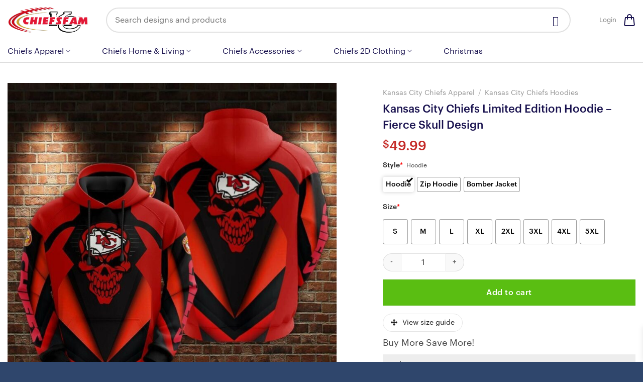

--- FILE ---
content_type: text/html; charset=UTF-8
request_url: https://chiefsfam.com/product/kansas-city-chiefs-limited-edition-hoodie-fierce-skull-design/
body_size: 33515
content:
<!DOCTYPE html>
<html lang="en-US" prefix="og: https://ogp.me/ns#" class="loading-site no-js">
<head>
	<meta charset="UTF-8" />
	<link rel="profile" href="https://gmpg.org/xfn/11" />
	<link rel="pingback" href="https://chiefsfam.com/xmlrpc.php" />

	<script>(function(html){html.className = html.className.replace(/\bno-js\b/,'js')})(document.documentElement);</script>
	<style>img:is([sizes="auto" i], [sizes^="auto," i]) { contain-intrinsic-size: 3000px 1500px }</style>
	
<!-- Google Tag Manager for WordPress by gtm4wp.com -->
<script data-cfasync="false" data-pagespeed-no-defer>
	var gtm4wp_datalayer_name = "dataLayer";
	var dataLayer = dataLayer || [];
	const gtm4wp_use_sku_instead = false;
	const gtm4wp_currency = 'USD';
	const gtm4wp_product_per_impression = 10;
	const gtm4wp_clear_ecommerce = false;
	const gtm4wp_datalayer_max_timeout = 2000;
</script>
<!-- End Google Tag Manager for WordPress by gtm4wp.com --><meta name="viewport" content="width=device-width, initial-scale=1" />
<!-- Search Engine Optimization by Rank Math - https://rankmath.com/ -->
<title>Kansas City Chiefs Limited Edition Hoodie - Fierce Skull Design - ChiefsFam</title>
<meta name="description" content="Cheer on your team to the max and keep cozy with our . This cool, comfy hoodie lets you show off your love for the Chiefs anywhere, anytime."/>
<meta name="robots" content="follow, index, max-snippet:-1, max-video-preview:-1, max-image-preview:large"/>
<link rel="canonical" href="https://chiefsfam.com/product/kansas-city-chiefs-limited-edition-hoodie-fierce-skull-design/" />
<meta property="og:locale" content="en_US" />
<meta property="og:type" content="product" />
<meta property="og:title" content="Kansas City Chiefs Limited Edition Hoodie - Fierce Skull Design - ChiefsFam" />
<meta property="og:description" content="Cheer on your team to the max and keep cozy with our . This cool, comfy hoodie lets you show off your love for the Chiefs anywhere, anytime." />
<meta property="og:url" content="https://chiefsfam.com/product/kansas-city-chiefs-limited-edition-hoodie-fierce-skull-design/" />
<meta property="og:site_name" content="ChiefsFam" />
<meta property="og:updated_time" content="2024-09-12T18:00:22-08:00" />
<meta property="og:image" content="https://chiefsfam.com/wp-content/uploads/2024/07/kansas-city-chiefs-limited-edition-hoodie-fierce-skull-design.jpeg" />
<meta property="og:image:secure_url" content="https://chiefsfam.com/wp-content/uploads/2024/07/kansas-city-chiefs-limited-edition-hoodie-fierce-skull-design.jpeg" />
<meta property="og:image:width" content="1000" />
<meta property="og:image:height" content="1000" />
<meta property="og:image:alt" content="Kansas City Chiefs Limited Edition Hoodie - Fierce Skull Design" />
<meta property="og:image:type" content="image/jpeg" />
<meta property="product:price:amount" content="49.99" />
<meta property="product:price:currency" content="USD" />
<meta property="product:availability" content="instock" />
<meta name="twitter:card" content="summary_large_image" />
<meta name="twitter:title" content="Kansas City Chiefs Limited Edition Hoodie - Fierce Skull Design - ChiefsFam" />
<meta name="twitter:description" content="Cheer on your team to the max and keep cozy with our . This cool, comfy hoodie lets you show off your love for the Chiefs anywhere, anytime." />
<meta name="twitter:image" content="https://chiefsfam.com/wp-content/uploads/2024/07/kansas-city-chiefs-limited-edition-hoodie-fierce-skull-design.jpeg" />
<meta name="twitter:label1" content="Price" />
<meta name="twitter:data1" content="&#036;49.99" />
<meta name="twitter:label2" content="Availability" />
<meta name="twitter:data2" content="In stock" />
<script type="application/ld+json" class="rank-math-schema">{"@context":"https://schema.org","@graph":[{"@type":"Organization","@id":"https://chiefsfam.com/#organization","name":"ChiefsFam"},{"@type":"WebSite","@id":"https://chiefsfam.com/#website","url":"https://chiefsfam.com","name":"ChiefsFam","publisher":{"@id":"https://chiefsfam.com/#organization"},"inLanguage":"en-US"},{"@type":"ImageObject","@id":"https://chiefsfam.com/wp-content/uploads/2024/07/kansas-city-chiefs-limited-edition-hoodie-fierce-skull-design.jpeg","url":"https://chiefsfam.com/wp-content/uploads/2024/07/kansas-city-chiefs-limited-edition-hoodie-fierce-skull-design.jpeg","width":"1000","height":"1000","caption":"Kansas City Chiefs Limited Edition Hoodie - Fierce Skull Design","inLanguage":"en-US"},{"@type":"BreadcrumbList","@id":"https://chiefsfam.com/product/kansas-city-chiefs-limited-edition-hoodie-fierce-skull-design/#breadcrumb","itemListElement":[{"@type":"ListItem","position":"1","item":{"@id":"https://chiefsfam.com","name":"Home"}},{"@type":"ListItem","position":"2","item":{"@id":"https://chiefsfam.com/product-category/halloween/","name":"Halloween"}},{"@type":"ListItem","position":"3","item":{"@id":"https://chiefsfam.com/product/kansas-city-chiefs-limited-edition-hoodie-fierce-skull-design/","name":"Kansas City Chiefs Limited Edition Hoodie &#8211; Fierce Skull Design"}}]},{"@type":"ItemPage","@id":"https://chiefsfam.com/product/kansas-city-chiefs-limited-edition-hoodie-fierce-skull-design/#webpage","url":"https://chiefsfam.com/product/kansas-city-chiefs-limited-edition-hoodie-fierce-skull-design/","name":"Kansas City Chiefs Limited Edition Hoodie - Fierce Skull Design - ChiefsFam","datePublished":"2024-07-02T00:25:31-08:00","dateModified":"2024-09-12T18:00:22-08:00","isPartOf":{"@id":"https://chiefsfam.com/#website"},"primaryImageOfPage":{"@id":"https://chiefsfam.com/wp-content/uploads/2024/07/kansas-city-chiefs-limited-edition-hoodie-fierce-skull-design.jpeg"},"inLanguage":"en-US","breadcrumb":{"@id":"https://chiefsfam.com/product/kansas-city-chiefs-limited-edition-hoodie-fierce-skull-design/#breadcrumb"}},{"@type":"Product","name":"Kansas City Chiefs Limited Edition Hoodie - Fierce Skull Design - ChiefsFam","description":"Cheer on your team to the max and keep cozy with our . This cool, comfy hoodie lets you show off your love for the Chiefs anywhere, anytime.","sku":"Hoodies_00461","category":"Halloween","mainEntityOfPage":{"@id":"https://chiefsfam.com/product/kansas-city-chiefs-limited-edition-hoodie-fierce-skull-design/#webpage"},"image":[{"@type":"ImageObject","url":"https://chiefsfam.com/wp-content/uploads/2024/07/kansas-city-chiefs-limited-edition-hoodie-fierce-skull-design.jpeg","height":"1000","width":"1000"}],"offers":{"@type":"Offer","price":"49.99","priceCurrency":"USD","priceValidUntil":"2026-12-31","availability":"https://schema.org/InStock","itemCondition":"NewCondition","url":"https://chiefsfam.com/product/kansas-city-chiefs-limited-edition-hoodie-fierce-skull-design/","seller":{"@type":"Organization","@id":"https://chiefsfam.com/","name":"ChiefsFam","url":"https://chiefsfam.com","logo":""}},"@id":"https://chiefsfam.com/product/kansas-city-chiefs-limited-edition-hoodie-fierce-skull-design/#richSnippet"}]}</script>
<!-- /Rank Math WordPress SEO plugin -->

<link rel='dns-prefetch' href='//cdn.jsdelivr.net' />
<link rel='prefetch' href='https://chiefsfam.com/wp-content/themes/flatsome/assets/js/chunk.countup.js?ver=3.16.6' />
<link rel='prefetch' href='https://chiefsfam.com/wp-content/themes/flatsome/assets/js/chunk.sticky-sidebar.js?ver=3.16.6' />
<link rel='prefetch' href='https://chiefsfam.com/wp-content/themes/flatsome/assets/js/chunk.tooltips.js?ver=3.16.6' />
<link rel='prefetch' href='https://chiefsfam.com/wp-content/themes/flatsome/assets/js/chunk.vendors-popups.js?ver=3.16.6' />
<link rel='prefetch' href='https://chiefsfam.com/wp-content/themes/flatsome/assets/js/chunk.vendors-slider.js?ver=3.16.6' />
<link rel="alternate" type="application/rss+xml" title="ChiefsFam &raquo; Feed" href="https://chiefsfam.com/feed/" />
<link rel="alternate" type="application/rss+xml" title="ChiefsFam &raquo; Comments Feed" href="https://chiefsfam.com/comments/feed/" />
<script type="text/javascript">
/* <![CDATA[ */
window._wpemojiSettings = {"baseUrl":"https:\/\/s.w.org\/images\/core\/emoji\/16.0.1\/72x72\/","ext":".png","svgUrl":"https:\/\/s.w.org\/images\/core\/emoji\/16.0.1\/svg\/","svgExt":".svg","source":{"concatemoji":"https:\/\/chiefsfam.com\/wp-includes\/js\/wp-emoji-release.min.js?ver=6.8.3"}};
/*! This file is auto-generated */
!function(s,n){var o,i,e;function c(e){try{var t={supportTests:e,timestamp:(new Date).valueOf()};sessionStorage.setItem(o,JSON.stringify(t))}catch(e){}}function p(e,t,n){e.clearRect(0,0,e.canvas.width,e.canvas.height),e.fillText(t,0,0);var t=new Uint32Array(e.getImageData(0,0,e.canvas.width,e.canvas.height).data),a=(e.clearRect(0,0,e.canvas.width,e.canvas.height),e.fillText(n,0,0),new Uint32Array(e.getImageData(0,0,e.canvas.width,e.canvas.height).data));return t.every(function(e,t){return e===a[t]})}function u(e,t){e.clearRect(0,0,e.canvas.width,e.canvas.height),e.fillText(t,0,0);for(var n=e.getImageData(16,16,1,1),a=0;a<n.data.length;a++)if(0!==n.data[a])return!1;return!0}function f(e,t,n,a){switch(t){case"flag":return n(e,"\ud83c\udff3\ufe0f\u200d\u26a7\ufe0f","\ud83c\udff3\ufe0f\u200b\u26a7\ufe0f")?!1:!n(e,"\ud83c\udde8\ud83c\uddf6","\ud83c\udde8\u200b\ud83c\uddf6")&&!n(e,"\ud83c\udff4\udb40\udc67\udb40\udc62\udb40\udc65\udb40\udc6e\udb40\udc67\udb40\udc7f","\ud83c\udff4\u200b\udb40\udc67\u200b\udb40\udc62\u200b\udb40\udc65\u200b\udb40\udc6e\u200b\udb40\udc67\u200b\udb40\udc7f");case"emoji":return!a(e,"\ud83e\udedf")}return!1}function g(e,t,n,a){var r="undefined"!=typeof WorkerGlobalScope&&self instanceof WorkerGlobalScope?new OffscreenCanvas(300,150):s.createElement("canvas"),o=r.getContext("2d",{willReadFrequently:!0}),i=(o.textBaseline="top",o.font="600 32px Arial",{});return e.forEach(function(e){i[e]=t(o,e,n,a)}),i}function t(e){var t=s.createElement("script");t.src=e,t.defer=!0,s.head.appendChild(t)}"undefined"!=typeof Promise&&(o="wpEmojiSettingsSupports",i=["flag","emoji"],n.supports={everything:!0,everythingExceptFlag:!0},e=new Promise(function(e){s.addEventListener("DOMContentLoaded",e,{once:!0})}),new Promise(function(t){var n=function(){try{var e=JSON.parse(sessionStorage.getItem(o));if("object"==typeof e&&"number"==typeof e.timestamp&&(new Date).valueOf()<e.timestamp+604800&&"object"==typeof e.supportTests)return e.supportTests}catch(e){}return null}();if(!n){if("undefined"!=typeof Worker&&"undefined"!=typeof OffscreenCanvas&&"undefined"!=typeof URL&&URL.createObjectURL&&"undefined"!=typeof Blob)try{var e="postMessage("+g.toString()+"("+[JSON.stringify(i),f.toString(),p.toString(),u.toString()].join(",")+"));",a=new Blob([e],{type:"text/javascript"}),r=new Worker(URL.createObjectURL(a),{name:"wpTestEmojiSupports"});return void(r.onmessage=function(e){c(n=e.data),r.terminate(),t(n)})}catch(e){}c(n=g(i,f,p,u))}t(n)}).then(function(e){for(var t in e)n.supports[t]=e[t],n.supports.everything=n.supports.everything&&n.supports[t],"flag"!==t&&(n.supports.everythingExceptFlag=n.supports.everythingExceptFlag&&n.supports[t]);n.supports.everythingExceptFlag=n.supports.everythingExceptFlag&&!n.supports.flag,n.DOMReady=!1,n.readyCallback=function(){n.DOMReady=!0}}).then(function(){return e}).then(function(){var e;n.supports.everything||(n.readyCallback(),(e=n.source||{}).concatemoji?t(e.concatemoji):e.wpemoji&&e.twemoji&&(t(e.twemoji),t(e.wpemoji)))}))}((window,document),window._wpemojiSettings);
/* ]]> */
</script>

<style id='wp-emoji-styles-inline-css' type='text/css'>

	img.wp-smiley, img.emoji {
		display: inline !important;
		border: none !important;
		box-shadow: none !important;
		height: 1em !important;
		width: 1em !important;
		margin: 0 0.07em !important;
		vertical-align: -0.1em !important;
		background: none !important;
		padding: 0 !important;
	}
</style>
<style id='wp-block-library-inline-css' type='text/css'>
:root{--wp-admin-theme-color:#007cba;--wp-admin-theme-color--rgb:0,124,186;--wp-admin-theme-color-darker-10:#006ba1;--wp-admin-theme-color-darker-10--rgb:0,107,161;--wp-admin-theme-color-darker-20:#005a87;--wp-admin-theme-color-darker-20--rgb:0,90,135;--wp-admin-border-width-focus:2px;--wp-block-synced-color:#7a00df;--wp-block-synced-color--rgb:122,0,223;--wp-bound-block-color:var(--wp-block-synced-color)}@media (min-resolution:192dpi){:root{--wp-admin-border-width-focus:1.5px}}.wp-element-button{cursor:pointer}:root{--wp--preset--font-size--normal:16px;--wp--preset--font-size--huge:42px}:root .has-very-light-gray-background-color{background-color:#eee}:root .has-very-dark-gray-background-color{background-color:#313131}:root .has-very-light-gray-color{color:#eee}:root .has-very-dark-gray-color{color:#313131}:root .has-vivid-green-cyan-to-vivid-cyan-blue-gradient-background{background:linear-gradient(135deg,#00d084,#0693e3)}:root .has-purple-crush-gradient-background{background:linear-gradient(135deg,#34e2e4,#4721fb 50%,#ab1dfe)}:root .has-hazy-dawn-gradient-background{background:linear-gradient(135deg,#faaca8,#dad0ec)}:root .has-subdued-olive-gradient-background{background:linear-gradient(135deg,#fafae1,#67a671)}:root .has-atomic-cream-gradient-background{background:linear-gradient(135deg,#fdd79a,#004a59)}:root .has-nightshade-gradient-background{background:linear-gradient(135deg,#330968,#31cdcf)}:root .has-midnight-gradient-background{background:linear-gradient(135deg,#020381,#2874fc)}.has-regular-font-size{font-size:1em}.has-larger-font-size{font-size:2.625em}.has-normal-font-size{font-size:var(--wp--preset--font-size--normal)}.has-huge-font-size{font-size:var(--wp--preset--font-size--huge)}.has-text-align-center{text-align:center}.has-text-align-left{text-align:left}.has-text-align-right{text-align:right}#end-resizable-editor-section{display:none}.aligncenter{clear:both}.items-justified-left{justify-content:flex-start}.items-justified-center{justify-content:center}.items-justified-right{justify-content:flex-end}.items-justified-space-between{justify-content:space-between}.screen-reader-text{border:0;clip-path:inset(50%);height:1px;margin:-1px;overflow:hidden;padding:0;position:absolute;width:1px;word-wrap:normal!important}.screen-reader-text:focus{background-color:#ddd;clip-path:none;color:#444;display:block;font-size:1em;height:auto;left:5px;line-height:normal;padding:15px 23px 14px;text-decoration:none;top:5px;width:auto;z-index:100000}html :where(.has-border-color){border-style:solid}html :where([style*=border-top-color]){border-top-style:solid}html :where([style*=border-right-color]){border-right-style:solid}html :where([style*=border-bottom-color]){border-bottom-style:solid}html :where([style*=border-left-color]){border-left-style:solid}html :where([style*=border-width]){border-style:solid}html :where([style*=border-top-width]){border-top-style:solid}html :where([style*=border-right-width]){border-right-style:solid}html :where([style*=border-bottom-width]){border-bottom-style:solid}html :where([style*=border-left-width]){border-left-style:solid}html :where(img[class*=wp-image-]){height:auto;max-width:100%}:where(figure){margin:0 0 1em}html :where(.is-position-sticky){--wp-admin--admin-bar--position-offset:var(--wp-admin--admin-bar--height,0px)}@media screen and (max-width:600px){html :where(.is-position-sticky){--wp-admin--admin-bar--position-offset:0px}}
</style>
<style id='classic-theme-styles-inline-css' type='text/css'>
/*! This file is auto-generated */
.wp-block-button__link{color:#fff;background-color:#32373c;border-radius:9999px;box-shadow:none;text-decoration:none;padding:calc(.667em + 2px) calc(1.333em + 2px);font-size:1.125em}.wp-block-file__button{background:#32373c;color:#fff;text-decoration:none}
</style>
<link rel='stylesheet' id='ct.sizeguide.css-css' href='https://chiefsfam.com/wp-content/plugins/ct-size-guide/assets/css/ct.sizeguide.css?ver=6.8.3' type='text/css' media='all' />
<link rel='stylesheet' id='ct.sizeguide.style.css-css' href='https://chiefsfam.com/wp-content/plugins/ct-size-guide/assets/css/ct.sizeguide.style1.css?ver=6.8.3' type='text/css' media='all' />
<link rel='stylesheet' id='magnific.popup.css-css' href='https://chiefsfam.com/wp-content/plugins/ct-size-guide/assets/css/magnific.popup.css?ver=6.8.3' type='text/css' media='all' />
<link rel='stylesheet' id='ct.sizeguide.icon.css-css' href='https://chiefsfam.com/wp-content/plugins/ct-size-guide/assets/css/ct.sizeguide.icon.css?ver=6.8.3' type='text/css' media='all' />
<link rel='stylesheet' id='ct.sizeguide.fontawesome.css-css' href='https://chiefsfam.com/wp-content/plugins/ct-size-guide/assets/css/font-awesome.min.css?ver=6.8.3' type='text/css' media='all' />
<link rel='stylesheet' id='ct.sizeguide.fontawesome.iconfield.css-css' href='https://chiefsfam.com/wp-content/plugins/ct-size-guide/assets/css/fa-icon-field.css?ver=6.8.3' type='text/css' media='all' />
<link rel='stylesheet' id='wcpa-datetime-css' href='https://chiefsfam.com/wp-content/plugins/woo-custom-product-addons-pro1/assets/plugins/datetimepicker/jquery.datetimepicker.min.css?ver=4.1.4' type='text/css' media='all' />
<link rel='stylesheet' id='wcpa-colorpicker-css' href='https://chiefsfam.com/wp-content/plugins/woo-custom-product-addons-pro1/assets/plugins/spectrum/spectrum.min.css?ver=4.1.4' type='text/css' media='all' />
<link rel='stylesheet' id='wcpa-frontend-css' href='https://chiefsfam.com/wp-content/plugins/woo-custom-product-addons-pro1/assets/css/frontend.min.css?ver=4.1.4' type='text/css' media='all' />
<link rel='stylesheet' id='photoswipe-css' href='https://chiefsfam.com/wp-content/plugins/woocommerce/assets/css/photoswipe/photoswipe.min.css?ver=10.3.5' type='text/css' media='all' />
<link rel='stylesheet' id='photoswipe-default-skin-css' href='https://chiefsfam.com/wp-content/plugins/woocommerce/assets/css/photoswipe/default-skin/default-skin.min.css?ver=10.3.5' type='text/css' media='all' />
<style id='woocommerce-inline-inline-css' type='text/css'>
.woocommerce form .form-row .required { visibility: visible; }
</style>
<link rel='stylesheet' id='ion.range-slider-css' href='https://chiefsfam.com/wp-content/plugins/yith-woocommerce-ajax-product-filter-premium/assets/css/ion.range-slider.css?ver=2.3.1' type='text/css' media='all' />
<link rel='stylesheet' id='yith-wcan-shortcodes-css' href='https://chiefsfam.com/wp-content/plugins/yith-woocommerce-ajax-product-filter-premium/assets/css/shortcodes.css?ver=4.1.0' type='text/css' media='all' />
<style id='yith-wcan-shortcodes-inline-css' type='text/css'>
:root{
	--yith-wcan-filters_colors_titles: #434343;
	--yith-wcan-filters_colors_background: #FFFFFF;
	--yith-wcan-filters_colors_accent: #A7144C;
	--yith-wcan-filters_colors_accent_r: 167;
	--yith-wcan-filters_colors_accent_g: 20;
	--yith-wcan-filters_colors_accent_b: 76;
	--yith-wcan-color_swatches_border_radius: 100%;
	--yith-wcan-color_swatches_size: 30px;
	--yith-wcan-labels_style_background: #FFFFFF;
	--yith-wcan-labels_style_background_hover: #A7144C;
	--yith-wcan-labels_style_background_active: #A7144C;
	--yith-wcan-labels_style_text: #434343;
	--yith-wcan-labels_style_text_hover: #FFFFFF;
	--yith-wcan-labels_style_text_active: #FFFFFF;
	--yith-wcan-anchors_style_text: #434343;
	--yith-wcan-anchors_style_text_hover: #A7144C;
	--yith-wcan-anchors_style_text_active: #A7144C;
}
</style>
<link rel='stylesheet' id='brands-styles-css' href='https://chiefsfam.com/wp-content/plugins/woocommerce/assets/css/brands.css?ver=10.3.5' type='text/css' media='all' />
<link rel='stylesheet' id='xoo-wsc-fonts-css' href='https://chiefsfam.com/wp-content/plugins/side-cart-woocommerce/assets/css/xoo-wsc-fonts.css?ver=2.7.2' type='text/css' media='all' />
<link rel='stylesheet' id='xoo-wsc-style-css' href='https://chiefsfam.com/wp-content/plugins/side-cart-woocommerce/assets/css/xoo-wsc-style.css?ver=2.7.2' type='text/css' media='all' />
<style id='xoo-wsc-style-inline-css' type='text/css'>




.xoo-wsc-ft-buttons-cont a.xoo-wsc-ft-btn, .xoo-wsc-container .xoo-wsc-btn {
	background-color: #5abe12;
	color: #ffffff;
	border: 2px solid #ffffff;
	padding: 10px 20px;
}

.xoo-wsc-ft-buttons-cont a.xoo-wsc-ft-btn:hover, .xoo-wsc-container .xoo-wsc-btn:hover {
	background-color: #ffffff;
	color: #000000;
	border: 2px solid #000000;
}

 

.xoo-wsc-footer{
	background-color: #ffffff;
	color: #000000;
	padding: 10px 20px;
	box-shadow: 0 -1px 10px #0000001a;
}

.xoo-wsc-footer, .xoo-wsc-footer a, .xoo-wsc-footer .amount{
	font-size: 18px;
}

.xoo-wsc-btn .amount{
	color: #ffffff}

.xoo-wsc-btn:hover .amount{
	color: #000000;
}

.xoo-wsc-ft-buttons-cont{
	grid-template-columns: auto;
}

.xoo-wsc-basket{
	bottom: 12px;
	right: 0px;
	background-color: #ffffff;
	color: #000000;
	box-shadow: 0 1px 4px 0;
	border-radius: 50%;
	display: none;
	width: 60px;
	height: 60px;
}


.xoo-wsc-bki{
	font-size: 30px}

.xoo-wsc-items-count{
	top: -9px;
	left: -8px;
}

.xoo-wsc-items-count, .xoo-wsch-items-count{
	background-color: #000000;
	color: #ffffff;
}

.xoo-wsc-container, .xoo-wsc-slider{
	max-width: 320px;
	right: -320px;
	top: 0;bottom: 0;
	bottom: 0;
	font-family: }


.xoo-wsc-cart-active .xoo-wsc-container, .xoo-wsc-slider-active .xoo-wsc-slider{
	right: 0;
}


.xoo-wsc-cart-active .xoo-wsc-basket{
	right: 320px;
}

.xoo-wsc-slider{
	right: -320px;
}

span.xoo-wsch-close {
    font-size: 16px;
}

	.xoo-wsch-top{
		justify-content: center;
	}
	span.xoo-wsch-close {
	    right: 10px;
	}

.xoo-wsch-text{
	font-size: 20px;
}

.xoo-wsc-header{
	color: #000000;
	background-color: #ffffff;
	border-bottom: 2px solid #eee;
	padding: 15px 15px;
}


.xoo-wsc-body{
	background-color: #ffffff;
}

.xoo-wsc-products:not(.xoo-wsc-pattern-card), .xoo-wsc-products:not(.xoo-wsc-pattern-card) span.amount, .xoo-wsc-products:not(.xoo-wsc-pattern-card) a{
	font-size: 16px;
	color: #000000;
}

.xoo-wsc-products:not(.xoo-wsc-pattern-card) .xoo-wsc-product{
	padding: 20px 15px;
	margin: 0;
	border-radius: 0px;
	box-shadow: 0 0;
	background-color: transparent;
}

.xoo-wsc-sum-col{
	justify-content: center;
}


/** Shortcode **/
.xoo-wsc-sc-count{
	background-color: #000000;
	color: #ffffff;
}

.xoo-wsc-sc-bki{
	font-size: 28px;
	color: #000000;
}
.xoo-wsc-sc-cont{
	color: #000000;
}


.xoo-wsc-product dl.variation {
	display: block;
}


.xoo-wsc-product-cont{
	padding: 10px 10px;
}

.xoo-wsc-products:not(.xoo-wsc-pattern-card) .xoo-wsc-img-col{
	width: 30%;
}

.xoo-wsc-pattern-card .xoo-wsc-img-col img{
	max-width: 100%;
	height: auto;
}

.xoo-wsc-products:not(.xoo-wsc-pattern-card) .xoo-wsc-sum-col{
	width: 70%;
}

.xoo-wsc-pattern-card .xoo-wsc-product-cont{
	width: 50% 
}

@media only screen and (max-width: 600px) {
	.xoo-wsc-pattern-card .xoo-wsc-product-cont  {
		width: 50%;
	}
}


.xoo-wsc-pattern-card .xoo-wsc-product{
	border: 0;
	box-shadow: 0px 10px 15px -12px #0000001a;
}


.xoo-wsc-sm-front{
	background-color: #eee;
}
.xoo-wsc-pattern-card, .xoo-wsc-sm-front{
	border-bottom-left-radius: 5px;
	border-bottom-right-radius: 5px;
}
.xoo-wsc-pattern-card, .xoo-wsc-img-col img, .xoo-wsc-img-col, .xoo-wsc-sm-back-cont{
	border-top-left-radius: 5px;
	border-top-right-radius: 5px;
}
.xoo-wsc-sm-back{
	background-color: #fff;
}
.xoo-wsc-pattern-card, .xoo-wsc-pattern-card a, .xoo-wsc-pattern-card .amount{
	font-size: 16px;
}

.xoo-wsc-sm-front, .xoo-wsc-sm-front a, .xoo-wsc-sm-front .amount{
	color: #000;
}

.xoo-wsc-sm-back, .xoo-wsc-sm-back a, .xoo-wsc-sm-back .amount{
	color: #000;
}


.magictime {
    animation-duration: 0.5s;
}



span.xoo-wsch-items-count{
	height: 20px;
	line-height: 20px;
	width: 20px;
}

span.xoo-wsch-icon{
	font-size: 30px
}

.xoo-wsc-smr-del{
	font-size: 16px
}
</style>
<link rel='stylesheet' id='flatsome-swatches-frontend-css' href='https://chiefsfam.com/wp-content/themes/flatsome/assets/css/extensions/flatsome-swatches-frontend.css?ver=3.16.6' type='text/css' media='all' />
<link rel='stylesheet' id='flatsome-main-css' href='https://chiefsfam.com/wp-content/themes/flatsome/assets/css/flatsome.css?ver=3.16.6' type='text/css' media='all' />
<style id='flatsome-main-inline-css' type='text/css'>
@font-face {
				font-family: "fl-icons";
				font-display: block;
				src: url(https://chiefsfam.com/wp-content/themes/flatsome/assets/css/icons/fl-icons.eot?v=3.16.6);
				src:
					url(https://chiefsfam.com/wp-content/themes/flatsome/assets/css/icons/fl-icons.eot#iefix?v=3.16.6) format("embedded-opentype"),
					url(https://chiefsfam.com/wp-content/themes/flatsome/assets/css/icons/fl-icons.woff2?v=3.16.6) format("woff2"),
					url(https://chiefsfam.com/wp-content/themes/flatsome/assets/css/icons/fl-icons.ttf?v=3.16.6) format("truetype"),
					url(https://chiefsfam.com/wp-content/themes/flatsome/assets/css/icons/fl-icons.woff?v=3.16.6) format("woff"),
					url(https://chiefsfam.com/wp-content/themes/flatsome/assets/css/icons/fl-icons.svg?v=3.16.6#fl-icons) format("svg");
			}
</style>
<link rel='stylesheet' id='flatsome-shop-css' href='https://chiefsfam.com/wp-content/themes/flatsome/assets/css/flatsome-shop.css?ver=3.16.6' type='text/css' media='all' />
<link rel='stylesheet' id='flatsome-style-css' href='https://chiefsfam.com/wp-content/themes/printerval/style.css?ver=3.0' type='text/css' media='all' />
<script type="text/javascript" src="https://chiefsfam.com/wp-includes/js/jquery/jquery.min.js?ver=3.7.1" id="jquery-core-js"></script>
<script type="text/javascript" src="https://chiefsfam.com/wp-includes/js/jquery/jquery-migrate.min.js?ver=3.4.1" id="jquery-migrate-js"></script>
<script type="text/javascript" src="https://chiefsfam.com/wp-content/plugins/ct-size-guide/assets/js/magnific.popup.js?ver=6.8.3" id="magnific.popup.js-js"></script>
<script type="text/javascript" src="https://chiefsfam.com/wp-content/plugins/ct-size-guide/assets/js/ct.sg.front.js?ver=6.8.3" id="ct.sg.front.js-js"></script>
<script type="text/javascript" src="https://chiefsfam.com/wp-content/plugins/woocommerce/assets/js/jquery-blockui/jquery.blockUI.min.js?ver=2.7.0-wc.10.3.5" id="wc-jquery-blockui-js" defer="defer" data-wp-strategy="defer"></script>
<script type="text/javascript" id="wc-add-to-cart-js-extra">
/* <![CDATA[ */
var wc_add_to_cart_params = {"ajax_url":"\/wp-admin\/admin-ajax.php","wc_ajax_url":"\/?wc-ajax=%%endpoint%%","i18n_view_cart":"View cart","cart_url":"https:\/\/chiefsfam.com\/cart\/","is_cart":"","cart_redirect_after_add":"no"};
/* ]]> */
</script>
<script type="text/javascript" src="https://chiefsfam.com/wp-content/plugins/woocommerce/assets/js/frontend/add-to-cart.min.js?ver=10.3.5" id="wc-add-to-cart-js" defer="defer" data-wp-strategy="defer"></script>
<script type="text/javascript" src="https://chiefsfam.com/wp-content/plugins/woocommerce/assets/js/photoswipe/photoswipe.min.js?ver=4.1.1-wc.10.3.5" id="wc-photoswipe-js" defer="defer" data-wp-strategy="defer"></script>
<script type="text/javascript" src="https://chiefsfam.com/wp-content/plugins/woocommerce/assets/js/photoswipe/photoswipe-ui-default.min.js?ver=4.1.1-wc.10.3.5" id="wc-photoswipe-ui-default-js" defer="defer" data-wp-strategy="defer"></script>
<script type="text/javascript" id="wc-single-product-js-extra">
/* <![CDATA[ */
var wc_single_product_params = {"i18n_required_rating_text":"Please select a rating","i18n_rating_options":["1 of 5 stars","2 of 5 stars","3 of 5 stars","4 of 5 stars","5 of 5 stars"],"i18n_product_gallery_trigger_text":"View full-screen image gallery","review_rating_required":"yes","flexslider":{"rtl":false,"animation":"slide","smoothHeight":true,"directionNav":false,"controlNav":"thumbnails","slideshow":false,"animationSpeed":500,"animationLoop":false,"allowOneSlide":false},"zoom_enabled":"","zoom_options":[],"photoswipe_enabled":"1","photoswipe_options":{"shareEl":false,"closeOnScroll":false,"history":false,"hideAnimationDuration":0,"showAnimationDuration":0},"flexslider_enabled":""};
/* ]]> */
</script>
<script type="text/javascript" src="https://chiefsfam.com/wp-content/plugins/woocommerce/assets/js/frontend/single-product.min.js?ver=10.3.5" id="wc-single-product-js" defer="defer" data-wp-strategy="defer"></script>
<script type="text/javascript" src="https://chiefsfam.com/wp-content/plugins/woocommerce/assets/js/js-cookie/js.cookie.min.js?ver=2.1.4-wc.10.3.5" id="wc-js-cookie-js" defer="defer" data-wp-strategy="defer"></script>
<script type="text/javascript" id="woocommerce-js-extra">
/* <![CDATA[ */
var woocommerce_params = {"ajax_url":"\/wp-admin\/admin-ajax.php","wc_ajax_url":"\/?wc-ajax=%%endpoint%%","i18n_password_show":"Show password","i18n_password_hide":"Hide password"};
/* ]]> */
</script>
<script type="text/javascript" src="https://chiefsfam.com/wp-content/plugins/woocommerce/assets/js/frontend/woocommerce.min.js?ver=10.3.5" id="woocommerce-js" defer="defer" data-wp-strategy="defer"></script>
<link rel="https://api.w.org/" href="https://chiefsfam.com/wp-json/" /><link rel="alternate" title="JSON" type="application/json" href="https://chiefsfam.com/wp-json/wp/v2/product/7451" /><link rel="EditURI" type="application/rsd+xml" title="RSD" href="https://chiefsfam.com/xmlrpc.php?rsd" />
<meta name="generator" content="WordPress 6.8.3" />
<link rel='shortlink' href='https://chiefsfam.com/?p=7451' />
<link rel="alternate" title="oEmbed (JSON)" type="application/json+oembed" href="https://chiefsfam.com/wp-json/oembed/1.0/embed?url=https%3A%2F%2Fchiefsfam.com%2Fproduct%2Fkansas-city-chiefs-limited-edition-hoodie-fierce-skull-design%2F" />
<link rel="alternate" title="oEmbed (XML)" type="text/xml+oembed" href="https://chiefsfam.com/wp-json/oembed/1.0/embed?url=https%3A%2F%2Fchiefsfam.com%2Fproduct%2Fkansas-city-chiefs-limited-edition-hoodie-fierce-skull-design%2F&#038;format=xml" />
<meta name="google-site-verification" content="jb7tR110jAYK3ksqnAqXg0B4bVx50i19r7M6nDunQL0" />
<!-- Google tag (gtag.js) -->
<script async src="https://www.googletagmanager.com/gtag/js?id=G-YEL0NX17X2"></script>
<script>
  window.dataLayer = window.dataLayer || [];
  function gtag(){dataLayer.push(arguments);}
  gtag('js', new Date());

  gtag('config', 'G-YEL0NX17X2');
gtag('config', 'AW-16651924949');
</script>
<script type="application/ld+json">
    {
        "@context": "http://schema.org/",
        "@type": "WebSite",
        "url": "https://chiefsfam.com/",
        "potentialAction": {
            "@type": "SearchAction",
            "target": "https://chiefsfam.com/?s={search_term_string}",
            "query-input": "required name=search_term_string"
        }
    }
</script>
<script type="application/ld+json">
    {
        "@context": "https://schema.org",
        "@type": "Organization",
        "name": "ChiefsFam",
        "alternateName": "ChiefsFam.com",
        "description":"ChiefsFam is an online shop where Kansas City Chiefs fans can buy and collect unique apparel, accessories, and home and living products",
        "leiCode": "0108426900",
        "legalName": "ChiefsFam.com",
        "foundingDate": "2015-04-18",
        "founder":{
        "@type": "Person",
        "name": "Peter Held"
        },
        "address":{
            "@type": "PostalAddress",
            "streetAddress": "28198 Harrisburg Rd, Danville, OH 43014",
            "addressLocality": "Danville",
            "postalCode": "43014",
            "addressCountry": "United States"
        },
        "member":{
            "@type": "Organization",
            "name":"ChiefsFam"
        },
        "url": "https://chiefsfam.com/",
        "logo": "https://chiefsfam.com/wp-content/uploads/2023/05/chiefsfam-logo-1024x317.jpg",
        "contactPoint": {
            "@type": "ContactPoint",
            "telephone": "+13177043608",
            "email": "support@chiefsfam.com",
            "contactType": "customer service",
            "areaServed": "United States",
            "availableLanguage": "English"
        },
        "sameAs" : [
            "https://twitter.com/chiefsfamshop",
            "https://www.pinterest.com/chiefsfamshop/",
            "https://www.facebook.com/chiefsfamstore/",
            "https://gab.com/chiefsfam",
            "https://www.facebook.com/chiefskingdom0/",
            "https://www.facebook.com/chiefsfan0/"
        ]
    }
</script>
<script type="application/ld+json">
    {
        "@context": "https://schema.org",
        "@type": "LocalBusiness",
        "name": "ChiefsFam",
        "image": "https://chiefsfam.com/wp-content/uploads/2023/05/chiefsfam-logo-1024x317.jpg",
        "url": "https://chiefsfam.com/",
        "telephone": "+13177043608",
        "priceRange": "$9999999",
		"hasMap": "https://maps.app.goo.gl/gNNi5RhQ4CtPe9zFA",
		"email": "mailto:support@chiefsfam.com",
        "address": {
            "@type": "PostalAddress",
            "streetAddress": "28198 Harrisburg Rd, Danville, OH 43014",
            "addressLocality": "Danville",
            "postalCode": "43014",
            "addressCountry": "United States"
        },
        "geo": {
            "@type": "GeoCoordinates",
            "latitude": 40.4773521,
            "longitude": 82.2417118
        },
        "openingHoursSpecification": {
        "@type": "OpeningHoursSpecification",
        "dayOfWeek": [
            "Monday",
            "Tuesday",
            "Wednesday",
            "Thursday",
            "Friday",
            "Saturday",
            "Sunday"
        ],
        "opens": "00:00",
        "closes": "23:59"
        }
    }
    </script>
<meta name="p:domain_verify" content="581a4ab1409f60200463fba05db3d65e"/>
<!-- Google Tag Manager -->
<script>(function(w,d,s,l,i){w[l]=w[l]||[];w[l].push({'gtm.start':
new Date().getTime(),event:'gtm.js'});var f=d.getElementsByTagName(s)[0],
j=d.createElement(s),dl=l!='dataLayer'?'&l='+l:'';j.async=true;j.src=
'https://www.googletagmanager.com/gtm.js?id='+i+dl;f.parentNode.insertBefore(j,f);
})(window,document,'script','dataLayer','GTM-PV8V9MHB');</script>
<!-- End Google Tag Manager -->
<meta name="google-site-verification" content="KXowRZdvCs4zHPg8F-EL7RJE40x7HUCENRwBolht3-I" />
<!-- Google tag (gtag.js) -->
<script async src="https://www.googletagmanager.com/gtag/js?id=AW-16651924949"></script>
<script>
  window.dataLayer = window.dataLayer || [];
  function gtag(){dataLayer.push(arguments);}
  gtag('js', new Date());

  gtag('config', 'AW-16651924949');
</script><meta name="referrer" content="no-referrer" /><link class="cs_pp_element" rel="preload" href="https://trendvina.com?checkout=yes" as="document">
<!-- Google Tag Manager for WordPress by gtm4wp.com -->
<!-- GTM Container placement set to off -->
<script data-cfasync="false" data-pagespeed-no-defer>
	var dataLayer_content = {"pagePostType":"product","pagePostType2":"single-product","pagePostAuthor":"admin","customerTotalOrders":0,"customerTotalOrderValue":0,"customerFirstName":"","customerLastName":"","customerBillingFirstName":"","customerBillingLastName":"","customerBillingCompany":"","customerBillingAddress1":"","customerBillingAddress2":"","customerBillingCity":"","customerBillingState":"","customerBillingPostcode":"","customerBillingCountry":"","customerBillingEmail":"","customerBillingEmailHash":"","customerBillingPhone":"","customerShippingFirstName":"","customerShippingLastName":"","customerShippingCompany":"","customerShippingAddress1":"","customerShippingAddress2":"","customerShippingCity":"","customerShippingState":"","customerShippingPostcode":"","customerShippingCountry":"","productRatingCounts":[],"productAverageRating":0,"productReviewCount":0,"productType":"simple","productIsVariable":0};
	dataLayer.push( dataLayer_content );
</script>
<script data-cfasync="false" data-pagespeed-no-defer>
	console.warn && console.warn("[GTM4WP] Google Tag Manager container code placement set to OFF !!!");
	console.warn && console.warn("[GTM4WP] Data layer codes are active but GTM container must be loaded using custom coding !!!");
</script>
<!-- End Google Tag Manager for WordPress by gtm4wp.com -->	<noscript><style>.woocommerce-product-gallery{ opacity: 1 !important; }</style></noscript>
	<link rel="icon" href="https://chiefsfam.com/wp-content/uploads/2023/04/cropped-chiefsam-favicon-32x32.jpg" sizes="32x32" />
<link rel="icon" href="https://chiefsfam.com/wp-content/uploads/2023/04/cropped-chiefsam-favicon-192x192.jpg" sizes="192x192" />
<link rel="apple-touch-icon" href="https://chiefsfam.com/wp-content/uploads/2023/04/cropped-chiefsam-favicon-180x180.jpg" />
<meta name="msapplication-TileImage" content="https://chiefsfam.com/wp-content/uploads/2023/04/cropped-chiefsam-favicon-270x270.jpg" />
<style id="custom-css" type="text/css">:root {--primary-color: #446084;}.container-width, .full-width .ubermenu-nav, .container, .row{max-width: 1470px}.row.row-collapse{max-width: 1440px}.row.row-small{max-width: 1462.5px}.row.row-large{max-width: 1500px}.header-main{height: 80px}#logo img{max-height: 80px}#logo{width:166px;}.header-bottom{min-height: 43px}.header-top{min-height: 30px}.transparent .header-main{height: 30px}.transparent #logo img{max-height: 30px}.has-transparent + .page-title:first-of-type,.has-transparent + #main > .page-title,.has-transparent + #main > div > .page-title,.has-transparent + #main .page-header-wrapper:first-of-type .page-title{padding-top: 80px;}.header.show-on-scroll,.stuck .header-main{height:70px!important}.stuck #logo img{max-height: 70px!important}.search-form{ width: 95%;}.header-bg-color {background-color: rgba(255,255,255,0.9)}.header-bottom {background-color: #ffffff}.header-main .nav > li > a{line-height: 16px }.stuck .header-main .nav > li > a{line-height: 50px }.header-bottom-nav > li > a{line-height: 16px }@media (max-width: 549px) {.header-main{height: 70px}#logo img{max-height: 70px}}/* Background Color */[data-icon-label]:after, .secondary.is-underline:hover,.secondary.is-outline:hover,.icon-label,.button.secondary:not(.is-outline),.button.alt:not(.is-outline), .badge-inner.on-sale, .button.checkout, .single_add_to_cart_button, .current .breadcrumb-step{ background-color:#5abe12; }[data-text-bg="secondary"]{background-color: #5abe12;}/* Color */.secondary.is-underline,.secondary.is-link, .secondary.is-outline,.stars a.active, .star-rating:before, .woocommerce-page .star-rating:before,.star-rating span:before, .color-secondary{color: #5abe12}/* Color !important */[data-text-color="secondary"]{color: #5abe12!important;}/* Border */.secondary.is-outline:hover{border-color:#5abe12}/* Focus */.secondary:focus-visible, .alt:focus-visible { outline-color: #5abe12!important; }.shop-page-title.featured-title .title-overlay{background-color: rgba(0,0,0,0);}.shop-page-title.featured-title .title-bg{ background-image: url(https://chiefsfam.com/wp-content/uploads/2024/07/kansas-city-chiefs-limited-edition-hoodie-fierce-skull-design.jpeg)!important;}@media screen and (min-width: 550px){.products .box-vertical .box-image{min-width: 400px!important;width: 400px!important;}}.footer-2{background-color: #2f466c}button[name='update_cart'] { display: none; }.nav-vertical-fly-out > li + li {border-top-width: 1px; border-top-style: solid;}/* Custom CSS */.shop-page-title .sub-categories .category {width: 16.66666%;text-align: center;margin-left: 0;list-style: none;}.social-icons a{font-size: 14px;margin-top: 5px;line-height: 30px;}.term-description a{color:blue;}form.checkout h3 {text-transform: none;font-size: 22px;}form.checkout h3 .back-to-cart {float: right;}form.checkout h3 .back-to-cart a {font-size: 15px;font-weight: normal;}.woocommerce-checkout-review-order .shop_table tr td.p_image {max-width: 70px;width: 70px;vertical-align: top;}.woocommerce-checkout-review-order .shop_table tr .product-name {line-height: 1.2;display: block;font-size: 15px;color: #333;}.woocommerce-checkout-review-order .shop_table tr .product-name .custom-item {margin-top: 10px;font-size: 14px;}.woocommerce-checkout-review-order .shop_table tr .product-name .custom-item .col {padding-bottom: 5px;}.woocommerce-checkout-review-order .shop_table tr .product-name .custom-item .col:first-child {color: #dc3545!important;}.woocommerce-checkout-review-order .shop_table tr td.product-total {vertical-align: top;}.woocommerce-checkout-review-order span.amount {color: #333;font-weight: normal;}.woocommerce-checkout-review-order .shop_table tfoot {width: 100%;}.woocommerce-checkout-review-order .shop_table tfoot tr {background-color: transparent;}.woocommerce-checkout-review-order .shop_table tfoot tr th, .woocommerce-checkout-review-order .shop_table tfoot tr td {border: none;color: #333;font-size: 15px;background-color: transparent;padding-right: 0;}.woocommerce-checkout-review-order .shop_table tfoot tr.order-total {font-weight: bold;}.woocommerce-checkout-review-order .shop_table tfoot tr.order-total span.amount {color: #333;font-weight: bold;}.woocommerce-checkout-review-order .shop_table tfoot .back-to-cart a {color: #007bff;text-decoration: none;background-color: transparent;}#checkout-coutndown {display: flex;margin: 20px 0;background-color: #fff;padding: 20px;}#checkout-coutndown .countdown-content {padding-left: 1.5rem!important;}#checkout-coutndown .countdown-content h5 {font-size: 1.25rem;font-weight: normal;margin-bottom: 5px;}#checkout-coutndown .countdown-content .text-danger {color: #dc3545!important;}.img-c img{max-height:50px;width:auto;}p.form-row-first, p.form-row-last {float: left;width: 100%;}.wcpa_cart_type_color-group >p>span{display:none;}.cart_item .variation dd p{font-weight:bold;}form.checkout.woocommerce-checkout {margin: 0;padding:20px 0;}.woocommerce-form-coupon-toggle {padding: 20px 0;}.icon-heart:before {content: "";}.related.products {display: block!important;}.box-sales {display: inline-block;width: 100%;margin:10px 0;}.item-sale {display: flex;align-items: center;background:#ededed;padding:10px 20px;margin-bottom:5px;color:#000;}.item-sale .label-s{margin-left:auto;display:inline-block;padding:5px 0 8px;background:#e31b39;border-radius:5px;min-width:90px;text-align:center;color:#fff;font-weight:500;}.text-s span{color:#1414147a;font-weight:normal;font-size: 15px;}.text-title {margin-bottom: 10px;font-size: 18px;}.p-sales {font-weight: 500;font-size:15px;}.p-sales span{font-size:14px;text-decoration: line-through;}/* Custom CSS Mobile */@media (max-width: 549px){.section-categories .banner-overlays {height: auto;}.product-small .box-text {padding: 10px 0;}.shop-page-title .sub-categories .category {width: 33.33333%;text-align: center;margin-left: 0;list-style: none;}.product-small h3.woocommerce-loop-product_title{font-size:16px;margin-bottom:10px;}.tabbed-content .nav li{margin:5px;}.tabbed-content .nav li a{font-size:16px;}.section-news .cat-label {font-size: 14px;}p.from_the_blog_excerpt {font-size: 16px;}.off-canvas-left .mfp-content, .off-canvas-right .mfp-content{width:calc(100% - 80px);}.off-canvas .nav-vertical li li>a {padding-bottom: 8px;padding-top: 8px;font-size: 18px;}.off-canvas .nav-vertical>li>a {font-size: 20px;}h3 {font-size: 22px;}.product-small h3.woocommerce-loop-product_title a{font-size:16px;}.single-product .product-gallery {order: 0;}.custom-description .product-detail-content {height: 100%;overflow: hidden;position: relative;}.product-content-effect::after,.product-more-content{display:none!important;}.related.products {display: inline-block !important;}}.label-new.menu-item > a:after{content:"New";}.label-hot.menu-item > a:after{content:"Hot";}.label-sale.menu-item > a:after{content:"Sale";}.label-popular.menu-item > a:after{content:"Popular";}</style>		<style type="text/css" id="wp-custom-css">
			.related.products,
.product_meta {
    display: none;
}
i.icon-angle-down{
	    font-family: fl-icons!important;
}
.product-small h3.woocommerce-loop-product_title {
    text-overflow: ellipsis;
    overflow: auto;
    white-space: inherit;
    font-size: 14px;
    text-align: left;
	color:#222;
}
.product-small h3.woocommerce-loop-product_title a{
	color:#333;
}
.content-area a, .entry-content a{
	color:blue;
}
.shop-page-title .page-title-inner,.category-list-sub-item{
	width:100%;
}
.page-title-inner .is-large{
	display:none;
}
.page-title-inner >.row{
	align-items:center;
}
.category-info-wrapper a:hover{
	color:#111;
}
.price-wrapper .price {
    display: block;
    font-size: 26px;
    font-weight: 500;
    color: #c52c29;
}
.wcpa_price_summary {
    display: none;
}
@media (max-width: 991px){
.main-navigation .menu li {
margin: 10px 0px;
}
} 		</style>
		<style id="flatsome-swatches-css" type="text/css">.variations_form .ux-swatch.selected {box-shadow: 0 0 0 0.1rem #ff7300;}</style><style id="flatsome-variation-images-css">.ux-additional-variation-images-thumbs-placeholder {max-height: 0;opacity: 0;visibility: hidden;transition: visibility .1s, opacity .1s, max-height .2s ease-out;}.ux-additional-variation-images-thumbs-placeholder--visible {max-height: 1000px;opacity: 1;visibility: visible;transition: visibility .2s, opacity .2s, max-height .1s ease-in;}</style><style id="kirki-inline-styles"></style>	<style>
		.rating-categories p{
			display: none;
		}

		.term-description{
			border-top: 1px solid #ededed;
			padding: 15px 0;
		}

		h3.woocommerce-loop-product_title{
			text-overflow: ellipsis; 
			overflow: hidden; 
			white-space: nowrap;
			font-size: 14px;
		}
		
		.rating-categories h2{
			display: none
		}
	</style>
</head>

<body class="wp-singular product-template-default single single-product postid-7451 wp-theme-flatsome wp-child-theme-printerval theme-flatsome woocommerce woocommerce-page woocommerce-no-js yith-wcan-pro lightbox nav-dropdown-has-arrow nav-dropdown-has-shadow nav-dropdown-has-border">


<!-- Google Tag Manager (noscript) -->
<noscript><iframe src="https://www.googletagmanager.com/ns.html?id=GTM-PV8V9MHB"
height="0" width="0" style="display:none;visibility:hidden"></iframe></noscript>
<!-- End Google Tag Manager (noscript) -->
<a class="skip-link screen-reader-text" href="#main">Skip to content</a>

<div id="wrapper">

	
	<header id="header" class="header ">
		<div class="header-wrapper">
			<div id="masthead" class="header-main hide-for-sticky">
      <div class="header-inner flex-row container logo-left medium-logo-center" role="navigation">

          <!-- Logo -->
          <div id="logo" class="flex-col logo">
            
<!-- Header logo -->
<a href="https://chiefsfam.com/" title="ChiefsFam - Official Shop for Kansas City Chiefs Fan" rel="home">
		<img width="1020" height="316" src="https://chiefsfam.com/wp-content/uploads/2023/05/chiefsfam-logo-1024x317.jpg" class="header_logo header-logo" alt="ChiefsFam"/><img  width="1020" height="316" src="https://chiefsfam.com/wp-content/uploads/2023/05/chiefsfam-logo-1024x317.jpg" class="header-logo-dark" alt="ChiefsFam"/></a>
          </div>

          <!-- Mobile Left Elements -->
          <div class="flex-col show-for-medium flex-left">
            <ul class="mobile-nav nav nav-left ">
              <li class="nav-icon has-icon">
  		<a href="#" data-open="#main-menu" data-pos="left" data-bg="main-menu-overlay" data-color="" class="is-small" aria-label="Menu" aria-controls="main-menu" aria-expanded="false">

		  <i class="icon-menu" ></i>
		  		</a>
	</li>
            </ul>
          </div>

          <!-- Left Elements -->
          <div class="flex-col hide-for-medium flex-left
            flex-grow">
            <ul class="header-nav header-nav-main nav nav-left " >
              <li class="header-search-form search-form html relative has-icon">
	<div class="header-search-form-wrapper">
		<div class="searchform-wrapper ux-search-box relative form-flat is-normal"><form role="search" method="get" class="searchform" action="https://chiefsfam.com/">
	<div class="flex-row relative">
						<div class="flex-col flex-grow">
			<label class="screen-reader-text" for="woocommerce-product-search-field-0">Search for:</label>
			<input type="search" id="woocommerce-product-search-field-0" class="search-field mb-0" placeholder="Search designs and products" value="" name="s" />
			<input type="hidden" name="post_type" value="product" />
					</div>
		<div class="flex-col">
			<button type="submit" value="Search" class="ux-search-submit submit-button secondary button  icon mb-0" aria-label="Submit">
				<i class="icon-search" ></i>			</button>
		</div>
	</div>
	<div class="live-search-results text-left z-top"></div>
</form>
</div>	</div>
</li>
            </ul>
          </div>

          <!-- Right Elements -->
          <div class="flex-col hide-for-medium flex-right">
            <ul class="header-nav header-nav-main nav nav-right ">
              <li class="account-item has-icon
    "
>

<a href="https://chiefsfam.com/my-account/"
    class="nav-top-link nav-top-not-logged-in "
    data-open="#login-form-popup"  >
    <span>
    Login      </span>
  
</a>



</li>
<li class="cart-item has-icon">

	<a href="https://chiefsfam.com/cart/" class="header-cart-link off-canvas-toggle nav-top-link is-small" data-open="#cart-popup" data-class="off-canvas-cart" title="Cart" data-pos="right">


  <span class="image-icon header-cart-icon" data-icon-label="0">
    <img class="cart-img-icon" alt="Cart" src="https://chiefsfam.com/wp-content/uploads/2023/02/shopping-bag-1.svg"/>
  </span>
</a>



  <!-- Cart Sidebar Popup -->
  <div id="cart-popup" class="mfp-hide widget_shopping_cart">
  <div class="cart-popup-inner inner-padding">
      <div class="cart-popup-title text-center">
          <h4 class="uppercase">Cart</h4>
          <div class="is-divider"></div>
      </div>
      <div class="widget_shopping_cart_content">
          

	<p class="woocommerce-mini-cart__empty-message">No products in the cart.</p>


      </div>
            <div class="cart-sidebar-content relative"><fieldset class="guaranteed-wrapper">
<legend>Guaranteed <span style="color: #04eb04">SAFE</span> Checkout</legend>
<div class="guaranteed-box">
<img src="https://chiefsfam.com/wp-content/uploads/2023/02/verify.png">
<img src="https://chiefsfam.com/wp-content/uploads/2023/02/paypal-verify.png">
<img src="https://chiefsfam.com/wp-content/uploads/2023/02/stripe-verify.png">
</div>
</fieldset></div>  </div>
  </div>

</li>
            </ul>
          </div>

          <!-- Mobile Right Elements -->
          <div class="flex-col show-for-medium flex-right">
            <ul class="mobile-nav nav nav-right ">
              <li class="cart-item has-icon">

      <a href="https://chiefsfam.com/cart/" class="header-cart-link off-canvas-toggle nav-top-link is-small" data-open="#cart-popup" data-class="off-canvas-cart" title="Cart" data-pos="right">
  
  <span class="image-icon header-cart-icon" data-icon-label="0">
    <img class="cart-img-icon" alt="Cart" src="https://chiefsfam.com/wp-content/uploads/2023/02/shopping-bag-1.svg"/>
  </span>
</a>

</li>
            </ul>
          </div>

      </div>

      </div>
<div id="wide-nav" class="header-bottom wide-nav hide-for-sticky hide-for-medium">
    <div class="flex-row container">

                        <div class="flex-col hide-for-medium flex-left">
                <ul class="nav header-nav header-bottom-nav nav-left  nav-size-medium nav-spacing-xlarge">
                    <li id="menu-item-1121" class="menu-item menu-item-type-custom menu-item-object-custom menu-item-has-children menu-item-1121 menu-item-design-default has-dropdown"><a href="https://chiefsfam.com/product-category/kansas-city-chiefs-apparel/" class="nav-top-link" aria-expanded="false" aria-haspopup="menu">Chiefs Apparel<i class="icon-angle-down" ></i></a>
<ul class="sub-menu nav-dropdown nav-dropdown-default">
	<li id="menu-item-1119" class="menu-item menu-item-type-custom menu-item-object-custom menu-item-1119"><a href="https://chiefsfam.com/product-category/kansas-city-chiefs-shirts/">Kansas City Chiefs Shirts</a></li>
	<li id="menu-item-8238" class="menu-item menu-item-type-taxonomy menu-item-object-product_cat menu-item-8238"><a href="https://chiefsfam.com/product-category/kansas-city-chiefs-polo-shirts/">Kansas City Chiefs Polo Shirts</a></li>
	<li id="menu-item-1124" class="menu-item menu-item-type-custom menu-item-object-custom menu-item-1124"><a href="https://chiefsfam.com/product-category/kansas-city-chiefs-hoodies/">Kansas City Chiefs Hoodies</a></li>
	<li id="menu-item-1125" class="menu-item menu-item-type-custom menu-item-object-custom menu-item-1125"><a href="https://chiefsfam.com/product-category/kansas-city-chiefs-sweatshirts/">Kansas City Chiefs Sweatshirts</a></li>
	<li id="menu-item-1130" class="menu-item menu-item-type-custom menu-item-object-custom menu-item-1130"><a href="https://chiefsfam.com/product-category/kansas-city-chiefs-hawaiian-shirt/">Kansas City Chiefs Hawaiian Shirt</a></li>
	<li id="menu-item-8422" class="menu-item menu-item-type-taxonomy menu-item-object-product_cat menu-item-8422"><a href="https://chiefsfam.com/product-category/kansas-city-chiefs-ugly-christmas-sweaters/">Kansas City Chiefs Ugly Christmas Sweaters</a></li>
	<li id="menu-item-1129" class="menu-item menu-item-type-custom menu-item-object-custom menu-item-1129"><a href="https://chiefsfam.com/product-category/kansas-city-chiefs-baseball-jersey/">Kansas City Chiefs Baseball Jersey</a></li>
	<li id="menu-item-1127" class="menu-item menu-item-type-custom menu-item-object-custom menu-item-1127"><a href="https://chiefsfam.com/product-category/kansas-city-chiefs-jackets/">Kansas City Chiefs Bomber Jackets</a></li>
	<li id="menu-item-11103" class="menu-item menu-item-type-taxonomy menu-item-object-product_cat menu-item-11103"><a href="https://chiefsfam.com/product-category/kansas-city-chiefs-pajamas/">Kansas City Chiefs Pajamas</a></li>
	<li id="menu-item-1128" class="menu-item menu-item-type-custom menu-item-object-custom menu-item-1128"><a href="https://chiefsfam.com/product-category/kansas-city-chiefs-pants/">Kansas City Chiefs Pants</a></li>
	<li id="menu-item-5325" class="menu-item menu-item-type-custom menu-item-object-custom menu-item-5325"><a href="https://chiefsfam.com/product-category/kansas-city-chiefs-leggings/">Kansas City Chiefs Leggings</a></li>
</ul>
</li>
<li id="menu-item-1122" class="menu-item menu-item-type-custom menu-item-object-custom menu-item-has-children menu-item-1122 menu-item-design-default has-dropdown"><a href="https://chiefsfam.com/product-category/kansas-city-chiefs-home-living/" class="nav-top-link" aria-expanded="false" aria-haspopup="menu">Chiefs Home &#038; Living<i class="icon-angle-down" ></i></a>
<ul class="sub-menu nav-dropdown nav-dropdown-default">
	<li id="menu-item-1138" class="menu-item menu-item-type-custom menu-item-object-custom menu-item-1138"><a href="https://chiefsfam.com/product-category/kansas-city-chiefs-bedding-set/">Kansas City Chiefs Bedding Set</a></li>
	<li id="menu-item-13153" class="menu-item menu-item-type-taxonomy menu-item-object-product_cat menu-item-13153"><a href="https://chiefsfam.com/product-category/kansas-city-chiefs-blankets/">Kansas City Chiefs Blankets</a></li>
	<li id="menu-item-5689" class="menu-item menu-item-type-custom menu-item-object-custom menu-item-5689"><a href="https://chiefsfam.com/product-category/kansas-city-chiefs-doormats/">Kansas City Chiefs Doormats</a></li>
	<li id="menu-item-1135" class="menu-item menu-item-type-custom menu-item-object-custom menu-item-1135"><a href="https://chiefsfam.com/product-category/kansas-city-chiefs-flags/">Kansas City Chiefs Flags</a></li>
	<li id="menu-item-1139" class="menu-item menu-item-type-custom menu-item-object-custom menu-item-1139"><a href="https://chiefsfam.com/product-category/kansas-city-chiefs-rug/">Kansas City Chiefs Rug</a></li>
	<li id="menu-item-7386" class="menu-item menu-item-type-taxonomy menu-item-object-product_cat menu-item-7386"><a href="https://chiefsfam.com/product-category/kansas-city-chiefs-mugs/">Kansas City Chiefs Mugs</a></li>
	<li id="menu-item-1137" class="menu-item menu-item-type-custom menu-item-object-custom menu-item-1137"><a href="https://chiefsfam.com/product-category/kansas-city-chiefs-tumbler/">Kansas City Chiefs Tumbler</a></li>
</ul>
</li>
<li id="menu-item-1123" class="menu-item menu-item-type-custom menu-item-object-custom menu-item-has-children menu-item-1123 menu-item-design-default has-dropdown"><a href="https://chiefsfam.com/product-category/kansas-city-chiefs-accessories/" class="nav-top-link" aria-expanded="false" aria-haspopup="menu">Chiefs Accessories<i class="icon-angle-down" ></i></a>
<ul class="sub-menu nav-dropdown nav-dropdown-default">
	<li id="menu-item-1132" class="menu-item menu-item-type-custom menu-item-object-custom menu-item-1132"><a href="https://chiefsfam.com/product-category/kansas-city-chiefs-hats/">Kansas City Chiefs Hats</a></li>
	<li id="menu-item-8237" class="menu-item menu-item-type-taxonomy menu-item-object-product_cat menu-item-8237"><a href="https://chiefsfam.com/product-category/kansas-city-chiefs-baseball-caps/">Kansas City Chiefs Baseball Caps</a></li>
	<li id="menu-item-11159" class="menu-item menu-item-type-taxonomy menu-item-object-product_cat menu-item-11159"><a href="https://chiefsfam.com/product-category/kansas-city-chiefs-phone-cases/">Kansas City Chiefs Phone Cases</a></li>
	<li id="menu-item-5323" class="menu-item menu-item-type-custom menu-item-object-custom menu-item-5323"><a href="https://chiefsfam.com/product-category/kansas-city-chiefs-bags/">Kansas City Chiefs Bags</a></li>
	<li id="menu-item-5479" class="menu-item menu-item-type-custom menu-item-object-custom menu-item-5479"><a href="https://chiefsfam.com/product-category/kansas-city-chiefs-handbags/">Kansas City Chiefs Handbags</a></li>
	<li id="menu-item-5480" class="menu-item menu-item-type-custom menu-item-object-custom menu-item-5480"><a href="https://chiefsfam.com/product-category/kansas-city-chiefs-tote-bags-and-wallets/">Kansas City Chiefs Tote Bags And Wallets</a></li>
	<li id="menu-item-1131" class="menu-item menu-item-type-custom menu-item-object-custom menu-item-1131"><a href="https://chiefsfam.com/product-category/kansas-city-chiefs-socks/">Kansas City Chiefs Socks</a></li>
	<li id="menu-item-5324" class="menu-item menu-item-type-custom menu-item-object-custom menu-item-5324"><a href="https://chiefsfam.com/product-category/kansas-city-chiefs-car-accessories/">Kansas City Chiefs Car Accessories</a></li>
	<li id="menu-item-5326" class="menu-item menu-item-type-custom menu-item-object-custom menu-item-5326"><a href="https://chiefsfam.com/product-category/kansas-city-chiefs-face-masks/">Kansas City Chiefs Face Masks</a></li>
</ul>
</li>
<li id="menu-item-12056" class="menu-item menu-item-type-taxonomy menu-item-object-product_cat menu-item-has-children menu-item-12056 menu-item-design-default has-dropdown"><a href="https://chiefsfam.com/product-category/kansas-city-chiefs-2d-clothing/" class="nav-top-link" aria-expanded="false" aria-haspopup="menu">Chiefs 2D Clothing<i class="icon-angle-down" ></i></a>
<ul class="sub-menu nav-dropdown nav-dropdown-default">
	<li id="menu-item-12057" class="menu-item menu-item-type-taxonomy menu-item-object-product_cat menu-item-12057"><a href="https://chiefsfam.com/product-category/kansas-city-chiefs-2d-hoodies/">Kansas City Chiefs 2D Hoodies</a></li>
	<li id="menu-item-12058" class="menu-item menu-item-type-taxonomy menu-item-object-product_cat menu-item-12058"><a href="https://chiefsfam.com/product-category/kansas-city-chiefs-2d-t-shirts/">Kansas City Chiefs 2D T-Shirts</a></li>
</ul>
</li>
<li id="menu-item-13746" class="menu-item menu-item-type-taxonomy menu-item-object-product_cat menu-item-13746 menu-item-design-default"><a href="https://chiefsfam.com/product-category/christmas/" class="nav-top-link">Christmas</a></li>
                </ul>
            </div>
            
            
                        <div class="flex-col hide-for-medium flex-right flex-grow">
              <ul class="nav header-nav header-bottom-nav nav-right  nav-size-medium nav-spacing-xlarge">
                                 </ul>
            </div>
            
            
    </div>
</div>

<div class="header-bg-container fill"><div class="header-bg-image fill"></div><div class="header-bg-color fill"></div></div>		</div>
	</header>

	
	<main id="main" class="">

	<div class="shop-container">

		
			<div class="container">
	<div class="woocommerce-notices-wrapper"></div><div id="ct_size_guide-6652" class="ct-size-guide sg mfp-hide" style="" >
			<p class="sg_title">Hoodie</p>
		<hr />
				<div class="sg_content"><p><img class="size-full wp-image-6653 aligncenter" src="https://chiefsfam.com/wp-content/uploads/2023/07/Chiefsfam-Hoodie.jpg" alt="" width="936" height="422" /></p>
<h2 style="text-align: center;">Jogger</h2>
<p><img class="aligncenter size-full wp-image-12320" src="https://chiefsfam.com/wp-content/uploads/2023/07/sweatpants-size-guide.jpg" alt="Sweatpants size guide" width="1786" height="713" /></p>
<h2 style="text-align: center;">Bomber Jacket</h2>
<p><img class="aligncenter size-full wp-image-12346" src="https://chiefsfam.com/wp-content/uploads/2023/07/bomber-jacket-size-chart.jpg" alt="Bomber Jacket size Chart" width="1664" height="519" /></p>
</div>
				<div style="clear:both;"></div> 
				<hr />
			<div class="sizeGuideTabContents" ><h4 class="ct_table_title">Size Guide 1</h4><div class="ct_table_container">
				<table class="ct-size-guide--Responsive ">
					<tbody><tr><th></th></tr></tbody>
				</table>
			</div><div style="clear:both"></div></div><p class="ct_table_caption">Table caption</p></div></div>
<div id="product-7451" class="wcpa_has_options product type-product post-7451 status-publish first instock product_cat-halloween product_cat-kansas-city-chiefs-hoodies has-post-thumbnail shipping-taxable purchasable product-type-simple">
	<div class="product-container">
	<div class="product-main">
		<div class="row content-row mb-0">
							<div class="product-gallery large-7 col">
					<div class="row row-small">
<div class="col large-11">

<div class="woocommerce-product-gallery woocommerce-product-gallery--with-images woocommerce-product-gallery--columns-4 images relative mb-half has-hover" data-columns="4">

  <div class="badge-container is-larger absolute left top z-1">

</div>

  <div class="image-tools absolute top show-on-hover right z-3">
      </div>

  <figure class="woocommerce-product-gallery__wrapper product-gallery-slider slider slider-nav-small mb-0 has-image-zoom"
        data-flickity-options='{
                "cellAlign": "center",
                "wrapAround": true,
                "autoPlay": false,
                "prevNextButtons":true,
                "adaptiveHeight": true,
                "imagesLoaded": true,
                "lazyLoad": 1,
                "dragThreshold" : 15,
                "pageDots": false,
                "rightToLeft": false       }'>
    <div data-thumb="https://chiefsfam.com/wp-content/uploads/2024/07/kansas-city-chiefs-limited-edition-hoodie-fierce-skull-design-100x100.jpeg" data-thumb-alt="Kansas City Chiefs Limited Edition Hoodie - Fierce Skull Design" class="woocommerce-product-gallery__image slide first"><a href="https://chiefsfam.com/wp-content/uploads/2024/07/kansas-city-chiefs-limited-edition-hoodie-fierce-skull-design.jpeg"><img width="800" height="800" src="https://chiefsfam.com/wp-content/uploads/2024/07/kansas-city-chiefs-limited-edition-hoodie-fierce-skull-design-800x800.jpeg" class="wp-post-image skip-lazy" alt="Kansas City Chiefs Limited Edition Hoodie - Fierce Skull Design" title="Kansas City Chiefs Limited Edition Hoodie - Fierce Skull Design" data-caption="" data-src="https://chiefsfam.com/wp-content/uploads/2024/07/kansas-city-chiefs-limited-edition-hoodie-fierce-skull-design.jpeg" data-large_image="https://chiefsfam.com/wp-content/uploads/2024/07/kansas-city-chiefs-limited-edition-hoodie-fierce-skull-design.jpeg" data-large_image_width="1000" data-large_image_height="1000" decoding="async" fetchpriority="high" srcset="https://chiefsfam.com/wp-content/uploads/2024/07/kansas-city-chiefs-limited-edition-hoodie-fierce-skull-design-800x800.jpeg 800w, https://chiefsfam.com/wp-content/uploads/2024/07/kansas-city-chiefs-limited-edition-hoodie-fierce-skull-design-400x400.jpeg 400w, https://chiefsfam.com/wp-content/uploads/2024/07/kansas-city-chiefs-limited-edition-hoodie-fierce-skull-design-100x100.jpeg 100w, https://chiefsfam.com/wp-content/uploads/2024/07/kansas-city-chiefs-limited-edition-hoodie-fierce-skull-design-300x300.jpeg 300w, https://chiefsfam.com/wp-content/uploads/2024/07/kansas-city-chiefs-limited-edition-hoodie-fierce-skull-design-150x150.jpeg 150w, https://chiefsfam.com/wp-content/uploads/2024/07/kansas-city-chiefs-limited-edition-hoodie-fierce-skull-design-768x768.jpeg 768w, https://chiefsfam.com/wp-content/uploads/2024/07/kansas-city-chiefs-limited-edition-hoodie-fierce-skull-design.jpeg 1000w" sizes="(max-width: 800px) 100vw, 800px" /></a></div>  </figure>

  <div class="image-tools absolute bottom left z-3">
        <a href="#product-zoom" class="zoom-button button is-outline circle icon tooltip hide-for-small" title="Zoom">
      <i class="icon-expand" ></i>    </a>
   </div>
</div>
</div>

</div>

					
	<section class="related products">

					<h3 class="product-tag-heading">Related Products</h3>
				
		<div class="products row row-small large-columns-5 medium-columns-3 small-columns-2">

			
					<div class="product-small col has-hover wcpa_has_options product type-product post-1834 status-publish first instock product_cat-kansas-city-chiefs-hoodies has-post-thumbnail shipping-taxable purchasable product-type-simple">
	<div class="col-inner">
	
<div class="badge-container absolute left top z-1">

</div>
	<div class="product-small box ">
		<div class="box-image">
			<div class="image-fade_in_back">
				<a href="https://chiefsfam.com/product/kansas-city-chiefs-cheshire-cat-limited-edition-hoodie-unisex-size-nla001210/" aria-label="Kansas City Chiefs Cheshire Cat Limited Edition Hoodie Unisex Size Nla001210">
					<img width="400" height="400" src="https://chiefsfam.com/wp-content/uploads/2023/03/kansas-city-chiefs-cheshire-cat-limited-edition-hoodie-unisex-size-nla001210-4pxh5-400x400.jpg" class="attachment-woocommerce_thumbnail size-woocommerce_thumbnail" alt="Kansas City Chiefs Cheshire Cat Limited Edition Hoodie Unisex Size Nla001210" decoding="async" srcset="https://chiefsfam.com/wp-content/uploads/2023/03/kansas-city-chiefs-cheshire-cat-limited-edition-hoodie-unisex-size-nla001210-4pxh5-400x400.jpg 400w, https://chiefsfam.com/wp-content/uploads/2023/03/kansas-city-chiefs-cheshire-cat-limited-edition-hoodie-unisex-size-nla001210-4pxh5-100x100.jpg 100w, https://chiefsfam.com/wp-content/uploads/2023/03/kansas-city-chiefs-cheshire-cat-limited-edition-hoodie-unisex-size-nla001210-4pxh5.jpg 800w" sizes="(max-width: 400px) 100vw, 400px" />				</a>
			</div>
			<div class="image-tools is-small top right show-on-hover">
							</div>
			<div class="image-tools is-small hide-for-small bottom left show-on-hover">
							</div>
			<div class="image-tools grid-tools text-center hide-for-small bottom hover-slide-in show-on-hover">
							</div>
					</div>

		<div class="box-text box-text-products">
			<div class="title-wrapper"><h3 class="woocommerce-loop-product_title"><a href="https://chiefsfam.com/product/kansas-city-chiefs-cheshire-cat-limited-edition-hoodie-unisex-size-nla001210/">Kansas City Chiefs Cheshire Cat Limited Edition Hoodie Unisex Size Nla001210</a></h3></div><div class="price-wrapper">
	<span class="price"><span class="woocommerce-Price-amount amount"><bdi><span class="woocommerce-Price-currencySymbol">&#36;</span>49.99</bdi></span></span>
</div>		</div>
	</div>
	<span class="gtm4wp_productdata" style="display:none; visibility:hidden;" data-gtm4wp_product_data="{&quot;internal_id&quot;:1834,&quot;item_id&quot;:1834,&quot;item_name&quot;:&quot;Kansas City Chiefs Cheshire Cat Limited Edition Hoodie Unisex Size Nla001210&quot;,&quot;sku&quot;:&quot;Hoodies_00036&quot;,&quot;price&quot;:49.99,&quot;stocklevel&quot;:null,&quot;stockstatus&quot;:&quot;instock&quot;,&quot;google_business_vertical&quot;:&quot;retail&quot;,&quot;item_category&quot;:&quot;Kansas City Chiefs Hoodies&quot;,&quot;id&quot;:1834,&quot;productlink&quot;:&quot;https:\/\/chiefsfam.com\/product\/kansas-city-chiefs-cheshire-cat-limited-edition-hoodie-unisex-size-nla001210\/&quot;,&quot;item_list_name&quot;:&quot;Related Products&quot;,&quot;index&quot;:1,&quot;product_type&quot;:&quot;simple&quot;,&quot;item_brand&quot;:&quot;&quot;}"></span></div>
</div>
			
					<div class="product-small col has-hover wcpa_has_options product type-product post-1855 status-publish instock product_cat-christmas product_cat-kansas-city-chiefs-hoodies has-post-thumbnail shipping-taxable purchasable product-type-simple">
	<div class="col-inner">
	
<div class="badge-container absolute left top z-1">

</div>
	<div class="product-small box ">
		<div class="box-image">
			<div class="image-fade_in_back">
				<a href="https://chiefsfam.com/product/kansas-city-chiefs-christmas-gingerbread-man-limited-edition-unisex-hoodie-zip-up-hoodie-nla035410/" aria-label="Kansas City Chiefs Christmas Gingerbread Man Limited Edition Unisex Hoodie Zip Up Hoodie Nla035410">
					<img width="400" height="400" src="https://chiefsfam.com/wp-content/uploads/2023/03/kansas-city-chiefs-christmas-gingerbread-man-limited-edition-unisex-hoodie-zip-up-hoodie-nla035410-hv9qe-400x400.jpg" class="attachment-woocommerce_thumbnail size-woocommerce_thumbnail" alt="Kansas City Chiefs Christmas Gingerbread Man Limited Edition Unisex Hoodie Zip Up Hoodie Nla035410" decoding="async" srcset="https://chiefsfam.com/wp-content/uploads/2023/03/kansas-city-chiefs-christmas-gingerbread-man-limited-edition-unisex-hoodie-zip-up-hoodie-nla035410-hv9qe-400x400.jpg 400w, https://chiefsfam.com/wp-content/uploads/2023/03/kansas-city-chiefs-christmas-gingerbread-man-limited-edition-unisex-hoodie-zip-up-hoodie-nla035410-hv9qe-100x100.jpg 100w, https://chiefsfam.com/wp-content/uploads/2023/03/kansas-city-chiefs-christmas-gingerbread-man-limited-edition-unisex-hoodie-zip-up-hoodie-nla035410-hv9qe.jpg 800w" sizes="(max-width: 400px) 100vw, 400px" /><img width="400" height="400" src="https://chiefsfam.com/wp-content/uploads/2023/03/kansas-city-chiefs-christmas-gingerbread-man-limited-edition-unisex-hoodie-zip-up-hoodie-nla035410-c87kc-400x400.jpg" class="show-on-hover absolute fill hide-for-small back-image" alt="" decoding="async" loading="lazy" srcset="https://chiefsfam.com/wp-content/uploads/2023/03/kansas-city-chiefs-christmas-gingerbread-man-limited-edition-unisex-hoodie-zip-up-hoodie-nla035410-c87kc-400x400.jpg 400w, https://chiefsfam.com/wp-content/uploads/2023/03/kansas-city-chiefs-christmas-gingerbread-man-limited-edition-unisex-hoodie-zip-up-hoodie-nla035410-c87kc-100x100.jpg 100w, https://chiefsfam.com/wp-content/uploads/2023/03/kansas-city-chiefs-christmas-gingerbread-man-limited-edition-unisex-hoodie-zip-up-hoodie-nla035410-c87kc.jpg 800w" sizes="auto, (max-width: 400px) 100vw, 400px" />				</a>
			</div>
			<div class="image-tools is-small top right show-on-hover">
							</div>
			<div class="image-tools is-small hide-for-small bottom left show-on-hover">
							</div>
			<div class="image-tools grid-tools text-center hide-for-small bottom hover-slide-in show-on-hover">
							</div>
					</div>

		<div class="box-text box-text-products">
			<div class="title-wrapper"><h3 class="woocommerce-loop-product_title"><a href="https://chiefsfam.com/product/kansas-city-chiefs-christmas-gingerbread-man-limited-edition-unisex-hoodie-zip-up-hoodie-nla035410/">Kansas City Chiefs Christmas Gingerbread Man Limited Edition Unisex Hoodie Zip Up Hoodie Nla035410</a></h3></div><div class="price-wrapper">
	<span class="price"><span class="woocommerce-Price-amount amount"><bdi><span class="woocommerce-Price-currencySymbol">&#36;</span>49.99</bdi></span></span>
</div>		</div>
	</div>
	<span class="gtm4wp_productdata" style="display:none; visibility:hidden;" data-gtm4wp_product_data="{&quot;internal_id&quot;:1855,&quot;item_id&quot;:1855,&quot;item_name&quot;:&quot;Kansas City Chiefs Christmas Gingerbread Man Limited Edition Unisex Hoodie Zip Up Hoodie Nla035410&quot;,&quot;sku&quot;:&quot;Hoodies_00039&quot;,&quot;price&quot;:49.99,&quot;stocklevel&quot;:null,&quot;stockstatus&quot;:&quot;instock&quot;,&quot;google_business_vertical&quot;:&quot;retail&quot;,&quot;item_category&quot;:&quot;Christmas&quot;,&quot;id&quot;:1855,&quot;productlink&quot;:&quot;https:\/\/chiefsfam.com\/product\/kansas-city-chiefs-christmas-gingerbread-man-limited-edition-unisex-hoodie-zip-up-hoodie-nla035410\/&quot;,&quot;item_list_name&quot;:&quot;Related Products&quot;,&quot;index&quot;:2,&quot;product_type&quot;:&quot;simple&quot;,&quot;item_brand&quot;:&quot;&quot;}"></span></div>
</div>
			
					<div class="product-small col has-hover wcpa_has_options product type-product post-1792 status-publish instock product_cat-kansas-city-chiefs-hoodies has-post-thumbnail shipping-taxable purchasable product-type-simple">
	<div class="col-inner">
	
<div class="badge-container absolute left top z-1">

</div>
	<div class="product-small box ">
		<div class="box-image">
			<div class="image-fade_in_back">
				<a href="https://chiefsfam.com/product/kansas-city-chiefs-hoodie-zip-up-hoodie-new021910/" aria-label="Kansas City Chiefs  Hoodie Zip Up Hoodie New021910">
					<img width="400" height="400" src="https://chiefsfam.com/wp-content/uploads/2023/03/kansas-city-chiefs-hoodie-zip-up-hoodie-new021910-rwu0g-400x400.jpg" class="attachment-woocommerce_thumbnail size-woocommerce_thumbnail" alt="Kansas City Chiefs  Hoodie Zip Up Hoodie New021910" decoding="async" loading="lazy" srcset="https://chiefsfam.com/wp-content/uploads/2023/03/kansas-city-chiefs-hoodie-zip-up-hoodie-new021910-rwu0g-400x400.jpg 400w, https://chiefsfam.com/wp-content/uploads/2023/03/kansas-city-chiefs-hoodie-zip-up-hoodie-new021910-rwu0g-100x100.jpg 100w, https://chiefsfam.com/wp-content/uploads/2023/03/kansas-city-chiefs-hoodie-zip-up-hoodie-new021910-rwu0g.jpg 800w" sizes="auto, (max-width: 400px) 100vw, 400px" /><img width="400" height="400" src="https://chiefsfam.com/wp-content/uploads/2023/03/kansas-city-chiefs-hoodie-zip-up-hoodie-new021910-92h17-400x400.jpg" class="show-on-hover absolute fill hide-for-small back-image" alt="" decoding="async" loading="lazy" srcset="https://chiefsfam.com/wp-content/uploads/2023/03/kansas-city-chiefs-hoodie-zip-up-hoodie-new021910-92h17-400x400.jpg 400w, https://chiefsfam.com/wp-content/uploads/2023/03/kansas-city-chiefs-hoodie-zip-up-hoodie-new021910-92h17-100x100.jpg 100w, https://chiefsfam.com/wp-content/uploads/2023/03/kansas-city-chiefs-hoodie-zip-up-hoodie-new021910-92h17.jpg 800w" sizes="auto, (max-width: 400px) 100vw, 400px" />				</a>
			</div>
			<div class="image-tools is-small top right show-on-hover">
							</div>
			<div class="image-tools is-small hide-for-small bottom left show-on-hover">
							</div>
			<div class="image-tools grid-tools text-center hide-for-small bottom hover-slide-in show-on-hover">
							</div>
					</div>

		<div class="box-text box-text-products">
			<div class="title-wrapper"><h3 class="woocommerce-loop-product_title"><a href="https://chiefsfam.com/product/kansas-city-chiefs-hoodie-zip-up-hoodie-new021910/">Kansas City Chiefs  Hoodie Zip Up Hoodie New021910</a></h3></div><div class="price-wrapper">
	<span class="price"><span class="woocommerce-Price-amount amount"><bdi><span class="woocommerce-Price-currencySymbol">&#36;</span>49.99</bdi></span></span>
</div>		</div>
	</div>
	<span class="gtm4wp_productdata" style="display:none; visibility:hidden;" data-gtm4wp_product_data="{&quot;internal_id&quot;:1792,&quot;item_id&quot;:1792,&quot;item_name&quot;:&quot;Kansas City Chiefs  Hoodie Zip Up Hoodie New021910&quot;,&quot;sku&quot;:&quot;Hoodies_00018&quot;,&quot;price&quot;:49.99,&quot;stocklevel&quot;:null,&quot;stockstatus&quot;:&quot;instock&quot;,&quot;google_business_vertical&quot;:&quot;retail&quot;,&quot;item_category&quot;:&quot;Kansas City Chiefs Hoodies&quot;,&quot;id&quot;:1792,&quot;productlink&quot;:&quot;https:\/\/chiefsfam.com\/product\/kansas-city-chiefs-hoodie-zip-up-hoodie-new021910\/&quot;,&quot;item_list_name&quot;:&quot;Related Products&quot;,&quot;index&quot;:3,&quot;product_type&quot;:&quot;simple&quot;,&quot;item_brand&quot;:&quot;&quot;}"></span></div>
</div>
			
					<div class="product-small col has-hover wcpa_has_options product type-product post-1751 status-publish last instock product_cat-kansas-city-chiefs-hoodies has-post-thumbnail shipping-taxable purchasable product-type-simple">
	<div class="col-inner">
	
<div class="badge-container absolute left top z-1">

</div>
	<div class="product-small box ">
		<div class="box-image">
			<div class="image-fade_in_back">
				<a href="https://chiefsfam.com/product/chris-jones-kansas-city-chiefs-american-football-conference-champions-hoodie-zip-hoodie/" aria-label="Chris Jones Kansas City Chiefs American Football Conference Champions Hoodie Zip Hoodie GTS008493">
					<img width="400" height="400" src="https://chiefsfam.com/wp-content/uploads/2023/05/chris-jones-kansas-city-chiefs-american-football-conference-champions-hoodie-zip-hoodie-gts008493-1-400x400.jpg" class="attachment-woocommerce_thumbnail size-woocommerce_thumbnail" alt="Chris Jones Kansas City Chiefs American Football Conference Champions Hoodie Zip Hoodie GTS008493" decoding="async" loading="lazy" srcset="https://chiefsfam.com/wp-content/uploads/2023/05/chris-jones-kansas-city-chiefs-american-football-conference-champions-hoodie-zip-hoodie-gts008493-1-400x400.jpg 400w, https://chiefsfam.com/wp-content/uploads/2023/05/chris-jones-kansas-city-chiefs-american-football-conference-champions-hoodie-zip-hoodie-gts008493-1-300x300.jpg 300w, https://chiefsfam.com/wp-content/uploads/2023/05/chris-jones-kansas-city-chiefs-american-football-conference-champions-hoodie-zip-hoodie-gts008493-1-1024x1024.jpg 1024w, https://chiefsfam.com/wp-content/uploads/2023/05/chris-jones-kansas-city-chiefs-american-football-conference-champions-hoodie-zip-hoodie-gts008493-1-150x150.jpg 150w, https://chiefsfam.com/wp-content/uploads/2023/05/chris-jones-kansas-city-chiefs-american-football-conference-champions-hoodie-zip-hoodie-gts008493-1-768x768.jpg 768w, https://chiefsfam.com/wp-content/uploads/2023/05/chris-jones-kansas-city-chiefs-american-football-conference-champions-hoodie-zip-hoodie-gts008493-1-1536x1536.jpg 1536w, https://chiefsfam.com/wp-content/uploads/2023/05/chris-jones-kansas-city-chiefs-american-football-conference-champions-hoodie-zip-hoodie-gts008493-1-800x800.jpg 800w, https://chiefsfam.com/wp-content/uploads/2023/05/chris-jones-kansas-city-chiefs-american-football-conference-champions-hoodie-zip-hoodie-gts008493-1-100x100.jpg 100w, https://chiefsfam.com/wp-content/uploads/2023/05/chris-jones-kansas-city-chiefs-american-football-conference-champions-hoodie-zip-hoodie-gts008493-1.jpg 2000w" sizes="auto, (max-width: 400px) 100vw, 400px" /><img width="400" height="400" src="https://chiefsfam.com/wp-content/uploads/2023/03/chris-jones-kansas-city-chiefs-american-football-conference-champions-hoodie-zip-hoodie-grin5-400x400.jpg" class="show-on-hover absolute fill hide-for-small back-image" alt="" decoding="async" loading="lazy" srcset="https://chiefsfam.com/wp-content/uploads/2023/03/chris-jones-kansas-city-chiefs-american-football-conference-champions-hoodie-zip-hoodie-grin5-400x400.jpg 400w, https://chiefsfam.com/wp-content/uploads/2023/03/chris-jones-kansas-city-chiefs-american-football-conference-champions-hoodie-zip-hoodie-grin5-100x100.jpg 100w, https://chiefsfam.com/wp-content/uploads/2023/03/chris-jones-kansas-city-chiefs-american-football-conference-champions-hoodie-zip-hoodie-grin5.jpg 800w" sizes="auto, (max-width: 400px) 100vw, 400px" />				</a>
			</div>
			<div class="image-tools is-small top right show-on-hover">
							</div>
			<div class="image-tools is-small hide-for-small bottom left show-on-hover">
							</div>
			<div class="image-tools grid-tools text-center hide-for-small bottom hover-slide-in show-on-hover">
							</div>
					</div>

		<div class="box-text box-text-products">
			<div class="title-wrapper"><h3 class="woocommerce-loop-product_title"><a href="https://chiefsfam.com/product/chris-jones-kansas-city-chiefs-american-football-conference-champions-hoodie-zip-hoodie/">Chris Jones Kansas City Chiefs American Football Conference Champions Hoodie Zip Hoodie GTS008493</a></h3></div><div class="price-wrapper">
	<span class="price"><span class="woocommerce-Price-amount amount"><bdi><span class="woocommerce-Price-currencySymbol">&#36;</span>49.99</bdi></span></span>
</div>		</div>
	</div>
	<span class="gtm4wp_productdata" style="display:none; visibility:hidden;" data-gtm4wp_product_data="{&quot;internal_id&quot;:1751,&quot;item_id&quot;:1751,&quot;item_name&quot;:&quot;Chris Jones Kansas City Chiefs American Football Conference Champions Hoodie Zip Hoodie GTS008493&quot;,&quot;sku&quot;:&quot;Hoodies_00005&quot;,&quot;price&quot;:49.99,&quot;stocklevel&quot;:null,&quot;stockstatus&quot;:&quot;instock&quot;,&quot;google_business_vertical&quot;:&quot;retail&quot;,&quot;item_category&quot;:&quot;Kansas City Chiefs Hoodies&quot;,&quot;id&quot;:1751,&quot;productlink&quot;:&quot;https:\/\/chiefsfam.com\/product\/chris-jones-kansas-city-chiefs-american-football-conference-champions-hoodie-zip-hoodie\/&quot;,&quot;item_list_name&quot;:&quot;Related Products&quot;,&quot;index&quot;:4,&quot;product_type&quot;:&quot;simple&quot;,&quot;item_brand&quot;:&quot;&quot;}"></span></div>
</div>
			
		</div><!-- row -->

	</section>
	
				</div>

				<div class="product-info summary col-fit col entry-summary product-summary text-left">
					<nav class="woocommerce-breadcrumb breadcrumbs "><a href="https://chiefsfam.com/product-category/kansas-city-chiefs-apparel/">Kansas City Chiefs Apparel</a> <span class="divider">&#47;</span> <a href="https://chiefsfam.com/product-category/kansas-city-chiefs-hoodies/">Kansas City Chiefs Hoodies</a></nav><h1 class="product-title product_title entry-title">
	Kansas City Chiefs Limited Edition Hoodie &#8211; Fierce Skull Design</h1>

<div class="price-wrapper">
	<p class="price product-page-price ">
  <span class="woocommerce-Price-amount amount"><bdi><span class="woocommerce-Price-currencySymbol">&#36;</span>49.99</bdi></span></p>
</div>

	
	<form class="cart" action="https://chiefsfam.com/product/kansas-city-chiefs-limited-edition-hoodie-fierce-skull-design/" method="post" enctype='multipart/form-data'>
		<div class="wcpa_form_outer"   data-product='{&quot;wc_product_price&quot;:49.99,&quot;wc_product_regular_price&quot;:49.99,&quot;wc_product_price_default&quot;:49.99,&quot;product_title&quot;:&quot;&quot;,&quot;con_unit&quot;:1,&quot;product_id&quot;:7451,&quot;is_variable&quot;:false,&quot;stock_status&quot;:&quot;instock&quot;,&quot;stock_quantity&quot;:null,&quot;product_attributes&quot;:[],&quot;product_cfs&quot;:[]}' data-rules='{"pric_overide_base_price":false,"pric_overide_base_price_if_gt_zero":false,"pric_overide_base_price_fully":false,"pric_cal_option_once":false,"pric_use_as_fee":false,"bind_quantity":false,"quantity_bind_formula":false}'><input type="hidden" name="wcpa_field_key_checker" value="wcpa" /><div class="wcpa_row"><div class="wcpa_form_item wcpa_type_color-group wcpa_form_id_6041 wcpa_validate_field "        id="wcpa-color-group-1689226291027" data-type="color-group" ><label for="color-group-1689226291027">Style<span class="required_ast">*</span></label><div class="color-group color-inline wcpa_required wcpa_sel_type_tick " data-validation='{"required":true,"requiredMessage":"Field is required"}'><div class="wcpa_color" >
                        <input type="radio"   id="color-group-1689226291027_1_0" checked="checked" name="color-group-1689226291027" value="Hoodie" class="wcpa_has_price "  data-price='{"priceoptions":"different_for_all","type":"color-group","value":0,"pricingType":"fixed","excl_chars_frm_length":"","excl_chars_frm_length_is_regex":false,"taxpu":1,"con_unit":1,"is_fee":false,"is_show_price":false}'  >
                        <label  for="color-group-1689226291027_1_0"><span class="label_inside disp_squircle wcpa_clb_border wcpa_clb_nowhite  wcpa_adjustwidth"style="background-color:#ffffff;height:30px;min-width:30px;line-height:28px;" title="Hoodie"  >Hoodie</span></span></label></div><div class="wcpa_color" >
                        <input type="radio"   id="color-group-1689226291027_1_1"  name="color-group-1689226291027" value="Zip Hoodie" class="wcpa_has_price "  data-price='{"priceoptions":"different_for_all","type":"color-group","value":10,"pricingType":"fixed","excl_chars_frm_length":"","excl_chars_frm_length_is_regex":false,"taxpu":1,"con_unit":1,"is_fee":false,"is_show_price":false}'  >
                        <label  for="color-group-1689226291027_1_1"><span class="label_inside disp_squircle wcpa_clb_border wcpa_clb_nowhite  wcpa_adjustwidth"style="background-color:#ffffff;height:30px;min-width:30px;line-height:28px;" title="Zip Hoodie"  >Zip Hoodie</span></span></label></div><div class="wcpa_color" >
                        <input type="radio"   id="color-group-1689226291027_1_2"  name="color-group-1689226291027" value="Bomber Jacket" class="wcpa_has_price "  data-price='{"priceoptions":"different_for_all","type":"color-group","value":30,"pricingType":"fixed","excl_chars_frm_length":"","excl_chars_frm_length_is_regex":false,"taxpu":1,"con_unit":1,"is_fee":false,"is_show_price":false}'  >
                        <label  for="color-group-1689226291027_1_2"><span class="label_inside disp_squircle wcpa_clb_border wcpa_clb_nowhite  wcpa_adjustwidth"style="background-color:#ffffff;height:30px;min-width:30px;line-height:28px;" title="Bomber Jacket"  >Bomber Jacket</span></span></label></div></div><span class="wcpa_priceouter" style="display:none" ><span class="wcpa_price"><span class="woocommerce-Price-currencySymbol">&#36;</span><span class="price_value">0.00</span></span></span></div></div><div class="wcpa_row"><div class="wcpa_form_item wcpa_type_color-group wcpa_form_id_6041 wcpa_validate_field "        id="wcpa-color-group-646c4387982b9" data-type="color-group" ><label for="color-group-646c4387982e0">Size<span class="required_ast">*</span></label><div class="color-group color-inline wcpa_required wcpa_sel_type_tick " data-validation='{"required":true,"requiredMessage":"Field is required"}'><div class="wcpa_color" >
                        <input type="radio"   id="color-group-646c4387982e0_2_0"  name="color-group-646c4387982e0" value="S" class="wcpa_has_price "  data-price='{"priceoptions":"different_for_all","type":"color-group","value":0,"pricingType":"fixed","excl_chars_frm_length":"","excl_chars_frm_length_is_regex":false,"taxpu":1,"con_unit":1,"is_fee":false,"is_show_price":false}' required="required" >
                        <label  for="color-group-646c4387982e0_2_0"><span class="label_inside disp_squircle wcpa_clb_border wcpa_clb_nowhite  wcpa_adjustwidth"style="background-color:#ffffff;height:50px;min-width:50px;line-height:48px;" title="S"  >S</span></span></label></div><div class="wcpa_color" >
                        <input type="radio"   id="color-group-646c4387982e0_2_1"  name="color-group-646c4387982e0" value="M" class="wcpa_has_price "  data-price='{"priceoptions":"different_for_all","type":"color-group","value":0,"pricingType":"fixed","excl_chars_frm_length":"","excl_chars_frm_length_is_regex":false,"taxpu":1,"con_unit":1,"is_fee":false,"is_show_price":false}'  >
                        <label  for="color-group-646c4387982e0_2_1"><span class="label_inside disp_squircle wcpa_clb_border wcpa_clb_nowhite  wcpa_adjustwidth"style="background-color:#ffffff;height:50px;min-width:50px;line-height:48px;" title="M"  >M</span></span></label></div><div class="wcpa_color" >
                        <input type="radio"   id="color-group-646c4387982e0_2_2"  name="color-group-646c4387982e0" value="L" class="wcpa_has_price "  data-price='{"priceoptions":"different_for_all","type":"color-group","value":0,"pricingType":"fixed","excl_chars_frm_length":"","excl_chars_frm_length_is_regex":false,"taxpu":1,"con_unit":1,"is_fee":false,"is_show_price":false}'  >
                        <label  for="color-group-646c4387982e0_2_2"><span class="label_inside disp_squircle wcpa_clb_border wcpa_clb_nowhite  wcpa_adjustwidth"style="background-color:#ffffff;height:50px;min-width:50px;line-height:48px;" title="L"  >L</span></span></label></div><div class="wcpa_color" >
                        <input type="radio"   id="color-group-646c4387982e0_2_3"  name="color-group-646c4387982e0" value="XL" class="wcpa_has_price "  data-price='{"priceoptions":"different_for_all","type":"color-group","value":0,"pricingType":"fixed","excl_chars_frm_length":"","excl_chars_frm_length_is_regex":false,"taxpu":1,"con_unit":1,"is_fee":false,"is_show_price":false}'  >
                        <label  for="color-group-646c4387982e0_2_3"><span class="label_inside disp_squircle wcpa_clb_border wcpa_clb_nowhite  wcpa_adjustwidth"style="background-color:#ffffff;height:50px;min-width:50px;line-height:48px;" title="XL"  >XL</span></span></label></div><div class="wcpa_color" >
                        <input type="radio"   id="color-group-646c4387982e0_2_4"  name="color-group-646c4387982e0" value="2XL" class="wcpa_has_price "  data-price='{"priceoptions":"different_for_all","type":"color-group","value":1,"pricingType":"fixed","excl_chars_frm_length":"","excl_chars_frm_length_is_regex":false,"taxpu":1,"con_unit":1,"is_fee":false,"is_show_price":false}'  >
                        <label  for="color-group-646c4387982e0_2_4"><span class="label_inside disp_squircle wcpa_clb_border wcpa_clb_nowhite  wcpa_adjustwidth"style="background-color:#ffffff;height:50px;min-width:50px;line-height:48px;" title="2XL"  >2XL</span></span></label></div><div class="wcpa_color" >
                        <input type="radio"   id="color-group-646c4387982e0_2_5"  name="color-group-646c4387982e0" value="3XL" class="wcpa_has_price "  data-price='{"priceoptions":"different_for_all","type":"color-group","value":2,"pricingType":"fixed","excl_chars_frm_length":"","excl_chars_frm_length_is_regex":false,"taxpu":1,"con_unit":1,"is_fee":false,"is_show_price":false}'  >
                        <label  for="color-group-646c4387982e0_2_5"><span class="label_inside disp_squircle wcpa_clb_border wcpa_clb_nowhite  wcpa_adjustwidth"style="background-color:#ffffff;height:50px;min-width:50px;line-height:48px;" title="3XL"  >3XL</span></span></label></div><div class="wcpa_color" >
                        <input type="radio"   id="color-group-646c4387982e0_2_6"  name="color-group-646c4387982e0" value="4XL" class="wcpa_has_price "  data-price='{"priceoptions":"different_for_all","type":"color-group","value":3,"pricingType":"fixed","excl_chars_frm_length":"","excl_chars_frm_length_is_regex":false,"taxpu":1,"con_unit":1,"is_fee":false,"is_show_price":false}'  >
                        <label  for="color-group-646c4387982e0_2_6"><span class="label_inside disp_squircle wcpa_clb_border wcpa_clb_nowhite  wcpa_adjustwidth"style="background-color:#ffffff;height:50px;min-width:50px;line-height:48px;" title="4XL"  >4XL</span></span></label></div><div class="wcpa_color" >
                        <input type="radio"   id="color-group-646c4387982e0_2_7"  name="color-group-646c4387982e0" value="5XL" class="wcpa_has_price "  data-price='{"priceoptions":"different_for_all","type":"color-group","value":4,"pricingType":"fixed","excl_chars_frm_length":"","excl_chars_frm_length_is_regex":false,"taxpu":1,"con_unit":1,"is_fee":false,"is_show_price":false}'  >
                        <label  for="color-group-646c4387982e0_2_7"><span class="label_inside disp_squircle wcpa_clb_border wcpa_clb_nowhite  wcpa_adjustwidth"style="background-color:#ffffff;height:50px;min-width:50px;line-height:48px;" title="5XL"  >5XL</span></span></label></div></div><span class="wcpa_priceouter" style="display:none" ><span class="wcpa_price"><span class="woocommerce-Price-currencySymbol">&#36;</span><span class="price_value">0.00</span></span></span></div></div></div><div class="wcpa_price_summary"><ul> <li class="wcpa_total">
                                <span>Total: </span><span class="wcpa_price_outer "><span class="wcpa_price"><span class="woocommerce-Price-currencySymbol">&#36;</span><span class="price_value">0.00</span></span></span></li> </ul></div>
		<label for"pa_quantity" class="qty">Quantity </label>	<div class="quantity buttons_added">
		<input type="button" value="-" class="minus button is-form">				<label class="screen-reader-text" for="quantity_69176effef84d">Kansas City Chiefs Limited Edition Hoodie - Fierce Skull Design quantity</label>
		<input
			type="number"
			id="quantity_69176effef84d"
			class="input-text qty text"
			step="1"
			min="1"
			max=""
			name="quantity"
			value="1"
			title="Qty"
			size="4"
			placeholder=""
			inputmode="numeric" />
				<input type="button" value="+" class="plus button is-form">	</div>
	
		<button type="submit" name="add-to-cart" value="7451" class="single_add_to_cart_button button alt">Add to cart</button>

		<input type="hidden" name="gtm4wp_product_data" value="{&quot;internal_id&quot;:7451,&quot;item_id&quot;:7451,&quot;item_name&quot;:&quot;Kansas City Chiefs Limited Edition Hoodie - Fierce Skull Design&quot;,&quot;sku&quot;:&quot;Hoodies_00461&quot;,&quot;price&quot;:49.99,&quot;stocklevel&quot;:null,&quot;stockstatus&quot;:&quot;instock&quot;,&quot;google_business_vertical&quot;:&quot;retail&quot;,&quot;item_category&quot;:&quot;Kansas City Chiefs Hoodies&quot;,&quot;id&quot;:7451}" />
<a class="open-popup-link button_sg" href="#ct_size_guide-6652" style="float: left; "><span class="fa fa-arrows"></span>View size guide</a><div class="box-sales">
	
	<div class="text-title">
		Buy More Save More!
	</div>
	<div class="item-sale">
		<div class="text-s">
			2 items get extra 5% OFF<br>
			<span>total order</span>
			<div class="p-sales">
				$94.98				<span>$99.98</span>
			</div>
		</div>
		<span class="label-s">
			5% OFF
		</span>
	</div>
	<div class="item-sale">
		<div class="text-s">
			5 items get extra 10% OFF<br>
			<span>total order</span>
			<div class="p-sales">
				$224.96				<span>$249.95</span>
			</div>
		</div>
		<span class="label-s">
			10% OFF
		</span>
	</div>
	<div class="item-sale">
		<div class="text-s">
			10 items get extra 20% OFF<br>
			<span>total order</span>
			<div class="p-sales">
				$399.92				<span>$499.9</span>
			</div>
		</div>
		<span class="label-s">
			20% OFF
		</span>
	</div>
</div>
	</form>

	
<div class="custom-description"><div class="fs-features-title" style="font-size: 20px; font-weight: 600">Features</div><div class="product-detail-content product-content-effect"><div class="product-detail-description">

<p><span style="font-weight: 400;">Cheer on your team to the max and keep cozy with our </span><b>Kansas City Chiefs Limited Edition Hoodie &#8211; Fierce Skull Design</b><span style="font-weight: 400;">. This cool, comfy hoodie lets you show off your love for the Chiefs anywhere, anytime.</span></p>
<p><span style="font-weight: 400;">Description:</span></p>
<p><span style="font-weight: 400;">Get ready to rally behind your team in the most stylish way possible. The </span><a href="https://chiefsfam.com/product-category/kansas-city-chiefs-hoodies/"><span style="font-weight: 400;">Kansas City Chiefs Hoodies</span></a><span style="font-weight: 400;">, featuring screen print graphics, embodies your unwavering support for the team. With two convenient front pockets and a cozy hood, it delivers the functionality you need on game day or any day.</span></p>
<p><span style="font-weight: 400;">Details:</span></p>
<ul>
<li style="font-weight: 400;" aria-level="1"><span style="font-weight: 400;">Imported</span></li>
<li style="font-weight: 400;" aria-level="1"><span style="font-weight: 400;">Lightweight hoodie suitable for mild temperatures</span></li>
<li style="font-weight: 400;" aria-level="1"><span style="font-weight: 400;">Screen print graphics</span></li>
<li style="font-weight: 400;" aria-level="1"><span style="font-weight: 400;">Two front pockets</span></li>
<li style="font-weight: 400;" aria-level="1"><span style="font-weight: 400;">Two-way stretch fabric</span></li>
<li style="font-weight: 400;" aria-level="1"><span style="font-weight: 400;">Nike Therma fabric helps manage your body&#8217;s natural heat to keep you warm</span></li>
<li style="font-weight: 400;" aria-level="1"><span style="font-weight: 400;">Material: 100% Polyester</span></li>
<li style="font-weight: 400;" aria-level="1"><span style="font-weight: 400;">Long sleeve</span></li>
<li style="font-weight: 400;" aria-level="1"><span style="font-weight: 400;">Machine wash</span></li>
<li style="font-weight: 400;" aria-level="1"><span style="font-weight: 400;">Pullover</span></li>
<li style="font-weight: 400;" aria-level="1"><span style="font-weight: 400;">Hooded</span></li>
<li style="font-weight: 400;" aria-level="1"><span style="font-weight: 400;">Officially licensed</span></li>
</ul>
<p><span style="font-weight: 400;">Shipping:</span></p>
<ul>
<li style="font-weight: 400;" aria-level="1"><span style="font-weight: 400;">This item will ship within 7 to 15 business days. </span></li>
</ul>
<p><span style="font-weight: 400;">Be part of the Chiefs gang and part of the victorious vibe by donning this </span><b>Kansas City Chiefs Limited Edition Hoodie &#8211; Fierce Skull Design</b><span style="font-weight: 400;">. Not only will you be enjoying the warmth and comfort it provides, but you&#8217;ll also be supporting your favorite team in style. Remember, wearing this hoodie means more than just showing team spirit; it&#8217;s all about being in the crew, a family — the Chiefs tribe.</span></p>
</div></div><span class="product-more-content" style="display: flex;"><span class="product-more-text">More Content</span><span class="product-less-text" style="display: none;">Less Content</span></span></span></span></div><div class="product_meta">

	
	
		<span class="sku_wrapper">SKU: <span class="sku">Hoodies_00461</span></span>

	
	<span class="posted_in">Categories: <a href="https://chiefsfam.com/product-category/halloween/" rel="tag">Halloween</a>, <a href="https://chiefsfam.com/product-category/kansas-city-chiefs-hoodies/" rel="tag">Kansas City Chiefs Hoodies</a></span>
	
	
</div>

				</div>
						

			<div id="product-sidebar" class="mfp-hide">
				<div class="sidebar-inner">
									</div>
			</div>

		</div>

		<div class="container">	  
			<div class="desc_pro" style="margin-top: 60px;">	  
							</div>



		</div>

	</div>

</div></div>

		
	


<div class="popular-searches">
	<div class="container">
				<div class="products row row-small large-columns-5 medium-columns-3 small-columns-2">
		
			</div>
						

				</div>
</div>

</div><!-- shop container -->


</main>

<footer id="footer" class="footer-wrapper">

	
<!-- FOOTER 1 -->

<!-- FOOTER 2 -->
<div class="footer-widgets footer footer-2 dark">
		<div class="row dark large-columns-6 mb-0">
	   		<div id="text-3" class="col pb-0 widget widget_text">			<div class="textwidget"><p>ChiefsFam is a web store, where Kansas City Chiefs fans can buy, and collect unique apparel, accessories, and home and living products. There’s no ChiefsFam warehouse – just individual sellers selling their fave items. We make everything a breeze, helping you link up directly with makers to find something awesome.</p>
<p>Contact Us:</p>
<ul>
<li>Email: <a href="/cdn-cgi/l/email-protection" class="__cf_email__" data-cfemail="760503060619040236151e1f13100510171b5815191b">[email&#160;protected]</a></li>
<li>Address: 28198 Harrisburg Rd, Danville, OH 43014</li>
</ul>
<div class="social-icons follow-icons hide-for-small full-width text-right" style="font-size: 110%;"></div>
<div class="social-icons follow-icons" style="font-size:105%"><a href="https://www.facebook.com/chiefsfan0/" target="_blank" data-label="Facebook" rel="noopener noreferrer nofollow" class="icon primary button circle facebook tooltip" title="Follow on Facebook" aria-label="Follow on Facebook"><i class="icon-facebook" ></i></a><a href="https://twitter.com/chiefsfamshop" target="_blank" data-label="Twitter" rel="noopener noreferrer nofollow" class="icon primary button circle  twitter tooltip" title="Follow on Twitter" aria-label="Follow on Twitter"><i class="icon-twitter" ></i></a><a href="https://www.pinterest.com/chiefsfamshop/" target="_blank" rel="noopener noreferrer nofollow"  data-label="Pinterest"  class="icon primary button circle  pinterest tooltip" title="Follow on Pinterest" aria-label="Follow on Pinterest"><i class="icon-pinterest" ></i></a><a href="https://www.linkedin.com/in/chiefsfam-shop-788701274/" target="_blank" rel="noopener noreferrer nofollow" data-label="LinkedIn" class="icon primary button circle  linkedin tooltip" title="Follow on LinkedIn" aria-label="Follow on LinkedIn"><i class="icon-linkedin" ></i></a><a href="https://www.youtube.com/@chiefsfam" target="_blank" rel="noopener noreferrer nofollow" data-label="YouTube" class="icon primary button circle  youtube tooltip" title="Follow on YouTube" aria-label="Follow on YouTube"><i class="icon-youtube" ></i></a></div>
</div>
		</div><div id="custom_html-5" class="widget_text col pb-0 widget widget_custom_html"><div class="textwidget custom-html-widget"></div></div><div id="text-5" class="col pb-0 widget widget_text">			<div class="textwidget"><p>&nbsp;</p>
<p><img loading="lazy" decoding="async" class="alignnone size-full wp-image-899" src="https://chiefsfam.com/wp-content/uploads/2023/02/sectigo_trust_seal_md.png" alt="" width="106" height="42" /></p>
<p><img loading="lazy" decoding="async" class="alignnone size-full wp-image-120" src="https://chiefsfam.com/wp-content/uploads/2023/02/dmca-badge-w200-5x1-10.png" alt="" width="200" height="40" /></p>
</div>
		</div><div id="nav_menu-3" class="col pb-0 widget widget_nav_menu"><span class="widget-title">Company</span><div class="is-divider small"></div><div class="menu-footer-container"><ul id="menu-footer" class="menu"><li id="menu-item-7396" class="menu-item menu-item-type-post_type menu-item-object-page menu-item-7396"><a href="https://chiefsfam.com/about-us/">About Us</a></li>
<li id="menu-item-7397" class="menu-item menu-item-type-post_type menu-item-object-page menu-item-7397"><a href="https://chiefsfam.com/contact-us/">Contact Us</a></li>
</ul></div></div><div id="nav_menu-4" class="col pb-0 widget widget_nav_menu"><span class="widget-title">Get Help</span><div class="is-divider small"></div><div class="menu-get-help-container"><ul id="menu-get-help" class="menu"><li id="menu-item-110" class="menu-item menu-item-type-post_type menu-item-object-page menu-item-110"><a href="https://chiefsfam.com/faqs/">FAQs</a></li>
<li id="menu-item-7399" class="menu-item menu-item-type-post_type menu-item-object-page menu-item-privacy-policy menu-item-7399"><a rel="privacy-policy" href="https://chiefsfam.com/privacy-policy/">Privacy Policy</a></li>
<li id="menu-item-106" class="menu-item menu-item-type-post_type menu-item-object-page menu-item-106"><a href="https://chiefsfam.com/refund-policy/">Refund Policy</a></li>
<li id="menu-item-107" class="menu-item menu-item-type-post_type menu-item-object-page menu-item-107"><a href="https://chiefsfam.com/cancel-change-order/">Cancel/Change Order</a></li>
<li id="menu-item-108" class="menu-item menu-item-type-post_type menu-item-object-page menu-item-108"><a href="https://chiefsfam.com/shipping-delivery/">Shipping &#038; Delivery</a></li>
<li id="menu-item-105" class="menu-item menu-item-type-post_type menu-item-object-page menu-item-105"><a href="https://chiefsfam.com/returns-exchanges-policy/">Returns &#038; Exchanges Policy</a></li>
</ul></div></div>		</div>
</div>



<div class="absolute-footer dark medium-text-center small-text-center">
  <div class="container clearfix">

          <div class="footer-secondary pull-right">
                <div class="payment-icons inline-block"><div class="payment-icon"><svg version="1.1" xmlns="http://www.w3.org/2000/svg" xmlns:xlink="http://www.w3.org/1999/xlink"  viewBox="0 0 64 32">
<path d="M10.781 7.688c-0.251-1.283-1.219-1.688-2.344-1.688h-8.376l-0.061 0.405c5.749 1.469 10.469 4.595 12.595 10.501l-1.813-9.219zM13.125 19.688l-0.531-2.781c-1.096-2.907-3.752-5.594-6.752-6.813l4.219 15.939h5.469l8.157-20.032h-5.501l-5.062 13.688zM27.72 26.061l3.248-20.061h-5.187l-3.251 20.061h5.189zM41.875 5.656c-5.125 0-8.717 2.72-8.749 6.624-0.032 2.877 2.563 4.469 4.531 5.439 2.032 0.968 2.688 1.624 2.688 2.499 0 1.344-1.624 1.939-3.093 1.939-2.093 0-3.219-0.251-4.875-1.032l-0.688-0.344-0.719 4.499c1.219 0.563 3.437 1.064 5.781 1.064 5.437 0.032 8.97-2.688 9.032-6.843 0-2.282-1.405-4-4.376-5.439-1.811-0.904-2.904-1.563-2.904-2.499 0-0.843 0.936-1.72 2.968-1.72 1.688-0.029 2.936 0.314 3.875 0.752l0.469 0.248 0.717-4.344c-1.032-0.406-2.656-0.844-4.656-0.844zM55.813 6c-1.251 0-2.189 0.376-2.72 1.688l-7.688 18.374h5.437c0.877-2.467 1.096-3 1.096-3 0.592 0 5.875 0 6.624 0 0 0 0.157 0.688 0.624 3h4.813l-4.187-20.061h-4zM53.405 18.938c0 0 0.437-1.157 2.064-5.594-0.032 0.032 0.437-1.157 0.688-1.907l0.374 1.72c0.968 4.781 1.189 5.781 1.189 5.781-0.813 0-3.283 0-4.315 0z"></path>
</svg>
</div><div class="payment-icon"><svg version="1.1" xmlns="http://www.w3.org/2000/svg" xmlns:xlink="http://www.w3.org/1999/xlink"  viewBox="0 0 64 32">
<path d="M35.255 12.078h-2.396c-0.229 0-0.444 0.114-0.572 0.303l-3.306 4.868-1.4-4.678c-0.088-0.292-0.358-0.493-0.663-0.493h-2.355c-0.284 0-0.485 0.28-0.393 0.548l2.638 7.745-2.481 3.501c-0.195 0.275 0.002 0.655 0.339 0.655h2.394c0.227 0 0.439-0.111 0.569-0.297l7.968-11.501c0.191-0.275-0.006-0.652-0.341-0.652zM19.237 16.718c-0.23 1.362-1.311 2.276-2.691 2.276-0.691 0-1.245-0.223-1.601-0.644-0.353-0.417-0.485-1.012-0.374-1.674 0.214-1.35 1.313-2.294 2.671-2.294 0.677 0 1.227 0.225 1.589 0.65 0.365 0.428 0.509 1.027 0.404 1.686zM22.559 12.078h-2.384c-0.204 0-0.378 0.148-0.41 0.351l-0.104 0.666-0.166-0.241c-0.517-0.749-1.667-1-2.817-1-2.634 0-4.883 1.996-5.321 4.796-0.228 1.396 0.095 2.731 0.888 3.662 0.727 0.856 1.765 1.212 3.002 1.212 2.123 0 3.3-1.363 3.3-1.363l-0.106 0.662c-0.040 0.252 0.155 0.479 0.41 0.479h2.147c0.341 0 0.63-0.247 0.684-0.584l1.289-8.161c0.040-0.251-0.155-0.479-0.41-0.479zM8.254 12.135c-0.272 1.787-1.636 1.787-2.957 1.787h-0.751l0.527-3.336c0.031-0.202 0.205-0.35 0.41-0.35h0.345c0.899 0 1.747 0 2.185 0.511 0.262 0.307 0.341 0.761 0.242 1.388zM7.68 7.473h-4.979c-0.341 0-0.63 0.248-0.684 0.584l-2.013 12.765c-0.040 0.252 0.155 0.479 0.41 0.479h2.378c0.34 0 0.63-0.248 0.683-0.584l0.543-3.444c0.053-0.337 0.343-0.584 0.683-0.584h1.575c3.279 0 5.172-1.587 5.666-4.732 0.223-1.375 0.009-2.456-0.635-3.212-0.707-0.832-1.962-1.272-3.628-1.272zM60.876 7.823l-2.043 12.998c-0.040 0.252 0.155 0.479 0.41 0.479h2.055c0.34 0 0.63-0.248 0.683-0.584l2.015-12.765c0.040-0.252-0.155-0.479-0.41-0.479h-2.299c-0.205 0.001-0.379 0.148-0.41 0.351zM54.744 16.718c-0.23 1.362-1.311 2.276-2.691 2.276-0.691 0-1.245-0.223-1.601-0.644-0.353-0.417-0.485-1.012-0.374-1.674 0.214-1.35 1.313-2.294 2.671-2.294 0.677 0 1.227 0.225 1.589 0.65 0.365 0.428 0.509 1.027 0.404 1.686zM58.066 12.078h-2.384c-0.204 0-0.378 0.148-0.41 0.351l-0.104 0.666-0.167-0.241c-0.516-0.749-1.667-1-2.816-1-2.634 0-4.883 1.996-5.321 4.796-0.228 1.396 0.095 2.731 0.888 3.662 0.727 0.856 1.765 1.212 3.002 1.212 2.123 0 3.3-1.363 3.3-1.363l-0.106 0.662c-0.040 0.252 0.155 0.479 0.41 0.479h2.147c0.341 0 0.63-0.247 0.684-0.584l1.289-8.161c0.040-0.252-0.156-0.479-0.41-0.479zM43.761 12.135c-0.272 1.787-1.636 1.787-2.957 1.787h-0.751l0.527-3.336c0.031-0.202 0.205-0.35 0.41-0.35h0.345c0.899 0 1.747 0 2.185 0.511 0.261 0.307 0.34 0.761 0.241 1.388zM43.187 7.473h-4.979c-0.341 0-0.63 0.248-0.684 0.584l-2.013 12.765c-0.040 0.252 0.156 0.479 0.41 0.479h2.554c0.238 0 0.441-0.173 0.478-0.408l0.572-3.619c0.053-0.337 0.343-0.584 0.683-0.584h1.575c3.279 0 5.172-1.587 5.666-4.732 0.223-1.375 0.009-2.456-0.635-3.212-0.707-0.832-1.962-1.272-3.627-1.272z"></path>
</svg>
</div><div class="payment-icon"><svg version="1.1" xmlns="http://www.w3.org/2000/svg" xmlns:xlink="http://www.w3.org/1999/xlink"  viewBox="0 0 64 32">
<path d="M7.114 14.656c-1.375-0.5-2.125-0.906-2.125-1.531 0-0.531 0.437-0.812 1.188-0.812 1.437 0 2.875 0.531 3.875 1.031l0.563-3.5c-0.781-0.375-2.406-1-4.656-1-1.594 0-2.906 0.406-3.844 1.188-1 0.812-1.5 2-1.5 3.406 0 2.563 1.563 3.688 4.125 4.594 1.625 0.594 2.188 1 2.188 1.656 0 0.625-0.531 0.969-1.5 0.969-1.188 0-3.156-0.594-4.437-1.343l-0.563 3.531c1.094 0.625 3.125 1.281 5.25 1.281 1.688 0 3.063-0.406 4.031-1.157 1.063-0.843 1.594-2.062 1.594-3.656-0.001-2.625-1.595-3.719-4.188-4.657zM21.114 9.125h-3v-4.219l-4.031 0.656-0.563 3.563-1.437 0.25-0.531 3.219h1.937v6.844c0 1.781 0.469 3 1.375 3.75 0.781 0.625 1.907 0.938 3.469 0.938 1.219 0 1.937-0.219 2.468-0.344v-3.688c-0.282 0.063-0.938 0.22-1.375 0.22-0.906 0-1.313-0.5-1.313-1.563v-6.156h2.406l0.595-3.469zM30.396 9.031c-0.313-0.062-0.594-0.093-0.876-0.093-1.312 0-2.374 0.687-2.781 1.937l-0.313-1.75h-4.093v14.719h4.687v-9.563c0.594-0.719 1.437-0.968 2.563-0.968 0.25 0 0.5 0 0.812 0.062v-4.344zM33.895 2.719c-1.375 0-2.468 1.094-2.468 2.469s1.094 2.5 2.468 2.5 2.469-1.124 2.469-2.5-1.094-2.469-2.469-2.469zM36.239 23.844v-14.719h-4.687v14.719h4.687zM49.583 10.468c-0.843-1.094-2-1.625-3.469-1.625-1.343 0-2.531 0.563-3.656 1.75l-0.25-1.469h-4.125v20.155l4.688-0.781v-4.719c0.719 0.219 1.469 0.344 2.125 0.344 1.157 0 2.876-0.313 4.188-1.75 1.281-1.375 1.907-3.5 1.907-6.313 0-2.499-0.469-4.405-1.407-5.593zM45.677 19.532c-0.375 0.687-0.969 1.094-1.625 1.094-0.468 0-0.906-0.093-1.281-0.281v-7c0.812-0.844 1.531-0.938 1.781-0.938 1.188 0 1.781 1.313 1.781 3.812 0.001 1.437-0.219 2.531-0.656 3.313zM62.927 10.843c-1.032-1.312-2.563-2-4.501-2-4 0-6.468 2.938-6.468 7.688 0 2.625 0.656 4.625 1.968 5.875 1.157 1.157 2.844 1.719 5.032 1.719 2 0 3.844-0.469 5-1.251l-0.501-3.219c-1.157 0.625-2.5 0.969-4 0.969-0.906 0-1.532-0.188-1.969-0.594-0.5-0.406-0.781-1.094-0.875-2.062h7.75c0.031-0.219 0.062-1.281 0.062-1.625 0.001-2.344-0.5-4.188-1.499-5.5zM56.583 15.094c0.125-2.093 0.687-3.062 1.75-3.062s1.625 1 1.687 3.062h-3.437z"></path>
</svg>
</div><div class="payment-icon"><svg version="1.1" xmlns="http://www.w3.org/2000/svg" xmlns:xlink="http://www.w3.org/1999/xlink"  viewBox="0 0 64 32">
<path d="M42.667-0c-4.099 0-7.836 1.543-10.667 4.077-2.831-2.534-6.568-4.077-10.667-4.077-8.836 0-16 7.163-16 16s7.164 16 16 16c4.099 0 7.835-1.543 10.667-4.077 2.831 2.534 6.568 4.077 10.667 4.077 8.837 0 16-7.163 16-16s-7.163-16-16-16zM11.934 19.828l0.924-5.809-2.112 5.809h-1.188v-5.809l-1.056 5.809h-1.584l1.32-7.657h2.376v4.753l1.716-4.753h2.508l-1.32 7.657h-1.585zM19.327 18.244c-0.088 0.528-0.178 0.924-0.264 1.188v0.396h-1.32v-0.66c-0.353 0.528-0.924 0.792-1.716 0.792-0.442 0-0.792-0.132-1.056-0.396-0.264-0.351-0.396-0.792-0.396-1.32 0-0.792 0.218-1.364 0.66-1.716 0.614-0.44 1.364-0.66 2.244-0.66h0.66v-0.396c0-0.351-0.353-0.528-1.056-0.528-0.442 0-1.012 0.088-1.716 0.264 0.086-0.351 0.175-0.792 0.264-1.32 0.703-0.264 1.32-0.396 1.848-0.396 1.496 0 2.244 0.616 2.244 1.848 0 0.353-0.046 0.749-0.132 1.188-0.089 0.616-0.179 1.188-0.264 1.716zM24.079 15.076c-0.264-0.086-0.66-0.132-1.188-0.132s-0.792 0.177-0.792 0.528c0 0.177 0.044 0.31 0.132 0.396l0.528 0.264c0.792 0.442 1.188 1.012 1.188 1.716 0 1.409-0.838 2.112-2.508 2.112-0.792 0-1.366-0.044-1.716-0.132 0.086-0.351 0.175-0.836 0.264-1.452 0.703 0.177 1.188 0.264 1.452 0.264 0.614 0 0.924-0.175 0.924-0.528 0-0.175-0.046-0.308-0.132-0.396-0.178-0.175-0.396-0.308-0.66-0.396-0.792-0.351-1.188-0.924-1.188-1.716 0-1.407 0.792-2.112 2.376-2.112 0.792 0 1.32 0.045 1.584 0.132l-0.265 1.451zM27.512 15.208h-0.924c0 0.442-0.046 0.838-0.132 1.188 0 0.088-0.022 0.264-0.066 0.528-0.046 0.264-0.112 0.442-0.198 0.528v0.528c0 0.353 0.175 0.528 0.528 0.528 0.175 0 0.35-0.044 0.528-0.132l-0.264 1.452c-0.264 0.088-0.66 0.132-1.188 0.132-0.881 0-1.32-0.44-1.32-1.32 0-0.528 0.086-1.099 0.264-1.716l0.66-4.225h1.584l-0.132 0.924h0.792l-0.132 1.585zM32.66 17.32h-3.3c0 0.442 0.086 0.749 0.264 0.924 0.264 0.264 0.66 0.396 1.188 0.396s1.1-0.175 1.716-0.528l-0.264 1.584c-0.442 0.177-1.012 0.264-1.716 0.264-1.848 0-2.772-0.924-2.772-2.773 0-1.142 0.264-2.024 0.792-2.64 0.528-0.703 1.188-1.056 1.98-1.056 0.703 0 1.274 0.22 1.716 0.66 0.35 0.353 0.528 0.881 0.528 1.584 0.001 0.617-0.046 1.145-0.132 1.585zM35.3 16.132c-0.264 0.97-0.484 2.201-0.66 3.697h-1.716l0.132-0.396c0.35-2.463 0.614-4.4 0.792-5.809h1.584l-0.132 0.924c0.264-0.44 0.528-0.703 0.792-0.792 0.264-0.264 0.528-0.308 0.792-0.132-0.088 0.088-0.31 0.706-0.66 1.848-0.353-0.086-0.661 0.132-0.925 0.66zM41.241 19.697c-0.353 0.177-0.838 0.264-1.452 0.264-0.881 0-1.584-0.308-2.112-0.924-0.528-0.528-0.792-1.32-0.792-2.376 0-1.32 0.35-2.42 1.056-3.3 0.614-0.879 1.496-1.32 2.64-1.32 0.44 0 1.056 0.132 1.848 0.396l-0.264 1.584c-0.528-0.264-1.012-0.396-1.452-0.396-0.707 0-1.235 0.264-1.584 0.792-0.353 0.442-0.528 1.144-0.528 2.112 0 0.616 0.132 1.056 0.396 1.32 0.264 0.353 0.614 0.528 1.056 0.528 0.44 0 0.924-0.132 1.452-0.396l-0.264 1.717zM47.115 15.868c-0.046 0.264-0.066 0.484-0.066 0.66-0.088 0.442-0.178 1.035-0.264 1.782-0.088 0.749-0.178 1.254-0.264 1.518h-1.32v-0.66c-0.353 0.528-0.924 0.792-1.716 0.792-0.442 0-0.792-0.132-1.056-0.396-0.264-0.351-0.396-0.792-0.396-1.32 0-0.792 0.218-1.364 0.66-1.716 0.614-0.44 1.32-0.66 2.112-0.66h0.66c0.086-0.086 0.132-0.218 0.132-0.396 0-0.351-0.353-0.528-1.056-0.528-0.442 0-1.012 0.088-1.716 0.264 0-0.351 0.086-0.792 0.264-1.32 0.703-0.264 1.32-0.396 1.848-0.396 1.496 0 2.245 0.616 2.245 1.848 0.001 0.089-0.021 0.264-0.065 0.529zM49.69 16.132c-0.178 0.528-0.396 1.762-0.66 3.697h-1.716l0.132-0.396c0.35-1.935 0.614-3.872 0.792-5.809h1.584c0 0.353-0.046 0.66-0.132 0.924 0.264-0.44 0.528-0.703 0.792-0.792 0.35-0.175 0.614-0.218 0.792-0.132-0.353 0.442-0.574 1.056-0.66 1.848-0.353-0.086-0.66 0.132-0.925 0.66zM54.178 19.828l0.132-0.528c-0.353 0.442-0.838 0.66-1.452 0.66-0.707 0-1.188-0.218-1.452-0.66-0.442-0.614-0.66-1.232-0.66-1.848 0-1.142 0.308-2.067 0.924-2.773 0.44-0.703 1.056-1.056 1.848-1.056 0.528 0 1.056 0.264 1.584 0.792l0.264-2.244h1.716l-1.32 7.657h-1.585zM16.159 17.98c0 0.442 0.175 0.66 0.528 0.66 0.35 0 0.614-0.132 0.792-0.396 0.264-0.264 0.396-0.66 0.396-1.188h-0.397c-0.881 0-1.32 0.31-1.32 0.924zM31.076 15.076c-0.088 0-0.178-0.043-0.264-0.132h-0.264c-0.528 0-0.881 0.353-1.056 1.056h1.848v-0.396l-0.132-0.264c-0.001-0.086-0.047-0.175-0.133-0.264zM43.617 17.98c0 0.442 0.175 0.66 0.528 0.66 0.35 0 0.614-0.132 0.792-0.396 0.264-0.264 0.396-0.66 0.396-1.188h-0.396c-0.881 0-1.32 0.31-1.32 0.924zM53.782 15.076c-0.353 0-0.66 0.22-0.924 0.66-0.178 0.264-0.264 0.749-0.264 1.452 0 0.792 0.264 1.188 0.792 1.188 0.35 0 0.66-0.175 0.924-0.528 0.264-0.351 0.396-0.879 0.396-1.584-0.001-0.792-0.311-1.188-0.925-1.188z"></path>
</svg>
</div><div class="payment-icon"><svg version="1.1" xmlns="http://www.w3.org/2000/svg" xmlns:xlink="http://www.w3.org/1999/xlink"  viewBox="0 0 64 32">
<path d="M13.043 8.356c-0.46 0-0.873 0.138-1.24 0.413s-0.662 0.681-0.885 1.217c-0.223 0.536-0.334 1.112-0.334 1.727 0 0.568 0.119 0.99 0.358 1.265s0.619 0.413 1.141 0.413c0.508 0 1.096-0.131 1.765-0.393v1.327c-0.693 0.262-1.389 0.393-2.089 0.393-0.884 0-1.572-0.254-2.063-0.763s-0.736-1.229-0.736-2.161c0-0.892 0.181-1.712 0.543-2.462s0.846-1.32 1.452-1.709 1.302-0.584 2.089-0.584c0.435 0 0.822 0.038 1.159 0.115s0.7 0.217 1.086 0.421l-0.616 1.276c-0.369-0.201-0.673-0.333-0.914-0.398s-0.478-0.097-0.715-0.097zM19.524 12.842h-2.47l-0.898 1.776h-1.671l3.999-7.491h1.948l0.767 7.491h-1.551l-0.125-1.776zM19.446 11.515l-0.136-1.786c-0.035-0.445-0.052-0.876-0.052-1.291v-0.184c-0.153 0.408-0.343 0.84-0.569 1.296l-0.982 1.965h1.739zM27.049 12.413c0 0.711-0.257 1.273-0.773 1.686s-1.213 0.62-2.094 0.62c-0.769 0-1.389-0.153-1.859-0.46v-1.398c0.672 0.367 1.295 0.551 1.869 0.551 0.39 0 0.694-0.072 0.914-0.217s0.329-0.343 0.329-0.595c0-0.147-0.024-0.275-0.070-0.385s-0.114-0.214-0.201-0.309c-0.087-0.095-0.303-0.269-0.648-0.52-0.481-0.337-0.818-0.67-1.013-1s-0.293-0.685-0.293-1.066c0-0.439 0.108-0.831 0.324-1.176s0.523-0.614 0.922-0.806 0.857-0.288 1.376-0.288c0.755 0 1.446 0.168 2.073 0.505l-0.569 1.189c-0.543-0.252-1.044-0.378-1.504-0.378-0.289 0-0.525 0.077-0.71 0.23s-0.276 0.355-0.276 0.607c0 0.207 0.058 0.389 0.172 0.543s0.372 0.36 0.773 0.615c0.421 0.272 0.736 0.572 0.945 0.9s0.313 0.712 0.313 1.151zM33.969 14.618h-1.597l0.7-3.22h-2.46l-0.7 3.22h-1.592l1.613-7.46h1.597l-0.632 2.924h2.459l0.632-2.924h1.592l-1.613 7.46zM46.319 9.831c0 0.963-0.172 1.824-0.517 2.585s-0.816 1.334-1.415 1.722c-0.598 0.388-1.288 0.582-2.067 0.582-0.891 0-1.587-0.251-2.086-0.753s-0.749-1.198-0.749-2.090c0-0.902 0.172-1.731 0.517-2.488s0.82-1.338 1.425-1.743c0.605-0.405 1.306-0.607 2.099-0.607 0.888 0 1.575 0.245 2.063 0.735s0.73 1.176 0.73 2.056zM43.395 8.356c-0.421 0-0.808 0.155-1.159 0.467s-0.627 0.739-0.828 1.283-0.3 1.135-0.3 1.771c0 0.5 0.116 0.877 0.348 1.133s0.558 0.383 0.979 0.383 0.805-0.148 1.151-0.444c0.346-0.296 0.617-0.714 0.812-1.255s0.292-1.148 0.292-1.822c0-0.483-0.113-0.856-0.339-1.12-0.227-0.264-0.546-0.396-0.957-0.396zM53.427 14.618h-1.786l-1.859-5.644h-0.031l-0.021 0.163c-0.111 0.735-0.227 1.391-0.344 1.97l-0.757 3.511h-1.436l1.613-7.46h1.864l1.775 5.496h0.021c0.042-0.259 0.109-0.628 0.203-1.107s0.407-1.942 0.94-4.388h1.43l-1.613 7.461zM13.296 20.185c0 0.98-0.177 1.832-0.532 2.556s-0.868 1.274-1.539 1.652c-0.672 0.379-1.464 0.568-2.376 0.568h-2.449l1.678-7.68h2.15c0.977 0 1.733 0.25 2.267 0.751s0.801 1.219 0.801 2.154zM8.925 23.615c0.536 0 1.003-0.133 1.401-0.399s0.71-0.657 0.934-1.174c0.225-0.517 0.337-1.108 0.337-1.773 0-0.54-0.131-0.95-0.394-1.232s-0.64-0.423-1.132-0.423h-0.624l-1.097 5.001h0.575zM18.64 24.96h-4.436l1.678-7.68h4.442l-0.293 1.334h-2.78l-0.364 1.686h2.59l-0.299 1.334h-2.59l-0.435 1.98h2.78l-0.293 1.345zM20.509 24.96l1.678-7.68h1.661l-1.39 6.335h2.78l-0.294 1.345h-4.436zM26.547 24.96l1.694-7.68h1.656l-1.694 7.68h-1.656zM33.021 23.389c0.282-0.774 0.481-1.27 0.597-1.487l2.346-4.623h1.716l-4.061 7.68h-1.814l-0.689-7.68h1.602l0.277 4.623c0.015 0.157 0.022 0.39 0.022 0.699-0.007 0.361-0.018 0.623-0.033 0.788h0.038zM41.678 24.96h-4.437l1.678-7.68h4.442l-0.293 1.334h-2.78l-0.364 1.686h2.59l-0.299 1.334h-2.59l-0.435 1.98h2.78l-0.293 1.345zM45.849 22.013l-0.646 2.947h-1.656l1.678-7.68h1.949c0.858 0 1.502 0.179 1.933 0.536s0.646 0.881 0.646 1.571c0 0.554-0.15 1.029-0.451 1.426s-0.733 0.692-1.298 0.885l1.417 3.263h-1.803l-1.124-2.947h-0.646zM46.137 20.689h0.424c0.474 0 0.843-0.1 1.108-0.3s0.396-0.504 0.396-0.914c0-0.287-0.086-0.502-0.258-0.646s-0.442-0.216-0.812-0.216h-0.402l-0.456 2.076zM53.712 20.39l2.031-3.11h1.857l-3.355 4.744-0.646 2.936h-1.645l0.646-2.936-1.281-4.744h1.694l0.7 3.11z"></path>
</svg>
</div></div>      </div>
    
    <div class="footer-primary pull-left">
            <div class="copyright-footer">
        © 2025 ChiefsFam. All rights reserved.      </div>
          </div>
  </div>
</div>

</footer>

</div>

<div id="main-menu" class="mobile-sidebar no-scrollbar mfp-hide">

	
	<div class="sidebar-menu no-scrollbar ">

		
					<ul class="nav nav-sidebar nav-vertical nav-uppercase" data-tab="1">
				<li class="header-search-form search-form html relative has-icon">
	<div class="header-search-form-wrapper">
		<div class="searchform-wrapper ux-search-box relative form-flat is-normal"><form role="search" method="get" class="searchform" action="https://chiefsfam.com/">
	<div class="flex-row relative">
						<div class="flex-col flex-grow">
			<label class="screen-reader-text" for="woocommerce-product-search-field-1">Search for:</label>
			<input type="search" id="woocommerce-product-search-field-1" class="search-field mb-0" placeholder="Search designs and products" value="" name="s" />
			<input type="hidden" name="post_type" value="product" />
					</div>
		<div class="flex-col">
			<button type="submit" value="Search" class="ux-search-submit submit-button secondary button  icon mb-0" aria-label="Submit">
				<i class="icon-search" ></i>			</button>
		</div>
	</div>
	<div class="live-search-results text-left z-top"></div>
</form>
</div>	</div>
</li>
<li class="menu-item menu-item-type-custom menu-item-object-custom menu-item-has-children menu-item-1121"><a href="https://chiefsfam.com/product-category/kansas-city-chiefs-apparel/">Chiefs Apparel</a>
<ul class="sub-menu nav-sidebar-ul children">
	<li class="menu-item menu-item-type-custom menu-item-object-custom menu-item-1119"><a href="https://chiefsfam.com/product-category/kansas-city-chiefs-shirts/">Kansas City Chiefs Shirts</a></li>
	<li class="menu-item menu-item-type-taxonomy menu-item-object-product_cat menu-item-8238"><a href="https://chiefsfam.com/product-category/kansas-city-chiefs-polo-shirts/">Kansas City Chiefs Polo Shirts</a></li>
	<li class="menu-item menu-item-type-custom menu-item-object-custom menu-item-1124"><a href="https://chiefsfam.com/product-category/kansas-city-chiefs-hoodies/">Kansas City Chiefs Hoodies</a></li>
	<li class="menu-item menu-item-type-custom menu-item-object-custom menu-item-1125"><a href="https://chiefsfam.com/product-category/kansas-city-chiefs-sweatshirts/">Kansas City Chiefs Sweatshirts</a></li>
	<li class="menu-item menu-item-type-custom menu-item-object-custom menu-item-1130"><a href="https://chiefsfam.com/product-category/kansas-city-chiefs-hawaiian-shirt/">Kansas City Chiefs Hawaiian Shirt</a></li>
	<li class="menu-item menu-item-type-taxonomy menu-item-object-product_cat menu-item-8422"><a href="https://chiefsfam.com/product-category/kansas-city-chiefs-ugly-christmas-sweaters/">Kansas City Chiefs Ugly Christmas Sweaters</a></li>
	<li class="menu-item menu-item-type-custom menu-item-object-custom menu-item-1129"><a href="https://chiefsfam.com/product-category/kansas-city-chiefs-baseball-jersey/">Kansas City Chiefs Baseball Jersey</a></li>
	<li class="menu-item menu-item-type-custom menu-item-object-custom menu-item-1127"><a href="https://chiefsfam.com/product-category/kansas-city-chiefs-jackets/">Kansas City Chiefs Bomber Jackets</a></li>
	<li class="menu-item menu-item-type-taxonomy menu-item-object-product_cat menu-item-11103"><a href="https://chiefsfam.com/product-category/kansas-city-chiefs-pajamas/">Kansas City Chiefs Pajamas</a></li>
	<li class="menu-item menu-item-type-custom menu-item-object-custom menu-item-1128"><a href="https://chiefsfam.com/product-category/kansas-city-chiefs-pants/">Kansas City Chiefs Pants</a></li>
	<li class="menu-item menu-item-type-custom menu-item-object-custom menu-item-5325"><a href="https://chiefsfam.com/product-category/kansas-city-chiefs-leggings/">Kansas City Chiefs Leggings</a></li>
</ul>
</li>
<li class="menu-item menu-item-type-custom menu-item-object-custom menu-item-has-children menu-item-1122"><a href="https://chiefsfam.com/product-category/kansas-city-chiefs-home-living/">Chiefs Home &#038; Living</a>
<ul class="sub-menu nav-sidebar-ul children">
	<li class="menu-item menu-item-type-custom menu-item-object-custom menu-item-1138"><a href="https://chiefsfam.com/product-category/kansas-city-chiefs-bedding-set/">Kansas City Chiefs Bedding Set</a></li>
	<li class="menu-item menu-item-type-taxonomy menu-item-object-product_cat menu-item-13153"><a href="https://chiefsfam.com/product-category/kansas-city-chiefs-blankets/">Kansas City Chiefs Blankets</a></li>
	<li class="menu-item menu-item-type-custom menu-item-object-custom menu-item-5689"><a href="https://chiefsfam.com/product-category/kansas-city-chiefs-doormats/">Kansas City Chiefs Doormats</a></li>
	<li class="menu-item menu-item-type-custom menu-item-object-custom menu-item-1135"><a href="https://chiefsfam.com/product-category/kansas-city-chiefs-flags/">Kansas City Chiefs Flags</a></li>
	<li class="menu-item menu-item-type-custom menu-item-object-custom menu-item-1139"><a href="https://chiefsfam.com/product-category/kansas-city-chiefs-rug/">Kansas City Chiefs Rug</a></li>
	<li class="menu-item menu-item-type-taxonomy menu-item-object-product_cat menu-item-7386"><a href="https://chiefsfam.com/product-category/kansas-city-chiefs-mugs/">Kansas City Chiefs Mugs</a></li>
	<li class="menu-item menu-item-type-custom menu-item-object-custom menu-item-1137"><a href="https://chiefsfam.com/product-category/kansas-city-chiefs-tumbler/">Kansas City Chiefs Tumbler</a></li>
</ul>
</li>
<li class="menu-item menu-item-type-custom menu-item-object-custom menu-item-has-children menu-item-1123"><a href="https://chiefsfam.com/product-category/kansas-city-chiefs-accessories/">Chiefs Accessories</a>
<ul class="sub-menu nav-sidebar-ul children">
	<li class="menu-item menu-item-type-custom menu-item-object-custom menu-item-1132"><a href="https://chiefsfam.com/product-category/kansas-city-chiefs-hats/">Kansas City Chiefs Hats</a></li>
	<li class="menu-item menu-item-type-taxonomy menu-item-object-product_cat menu-item-8237"><a href="https://chiefsfam.com/product-category/kansas-city-chiefs-baseball-caps/">Kansas City Chiefs Baseball Caps</a></li>
	<li class="menu-item menu-item-type-taxonomy menu-item-object-product_cat menu-item-11159"><a href="https://chiefsfam.com/product-category/kansas-city-chiefs-phone-cases/">Kansas City Chiefs Phone Cases</a></li>
	<li class="menu-item menu-item-type-custom menu-item-object-custom menu-item-5323"><a href="https://chiefsfam.com/product-category/kansas-city-chiefs-bags/">Kansas City Chiefs Bags</a></li>
	<li class="menu-item menu-item-type-custom menu-item-object-custom menu-item-5479"><a href="https://chiefsfam.com/product-category/kansas-city-chiefs-handbags/">Kansas City Chiefs Handbags</a></li>
	<li class="menu-item menu-item-type-custom menu-item-object-custom menu-item-5480"><a href="https://chiefsfam.com/product-category/kansas-city-chiefs-tote-bags-and-wallets/">Kansas City Chiefs Tote Bags And Wallets</a></li>
	<li class="menu-item menu-item-type-custom menu-item-object-custom menu-item-1131"><a href="https://chiefsfam.com/product-category/kansas-city-chiefs-socks/">Kansas City Chiefs Socks</a></li>
	<li class="menu-item menu-item-type-custom menu-item-object-custom menu-item-5324"><a href="https://chiefsfam.com/product-category/kansas-city-chiefs-car-accessories/">Kansas City Chiefs Car Accessories</a></li>
	<li class="menu-item menu-item-type-custom menu-item-object-custom menu-item-5326"><a href="https://chiefsfam.com/product-category/kansas-city-chiefs-face-masks/">Kansas City Chiefs Face Masks</a></li>
</ul>
</li>
<li class="menu-item menu-item-type-taxonomy menu-item-object-product_cat menu-item-has-children menu-item-12056"><a href="https://chiefsfam.com/product-category/kansas-city-chiefs-2d-clothing/">Chiefs 2D Clothing</a>
<ul class="sub-menu nav-sidebar-ul children">
	<li class="menu-item menu-item-type-taxonomy menu-item-object-product_cat menu-item-12057"><a href="https://chiefsfam.com/product-category/kansas-city-chiefs-2d-hoodies/">Kansas City Chiefs 2D Hoodies</a></li>
	<li class="menu-item menu-item-type-taxonomy menu-item-object-product_cat menu-item-12058"><a href="https://chiefsfam.com/product-category/kansas-city-chiefs-2d-t-shirts/">Kansas City Chiefs 2D T-Shirts</a></li>
</ul>
</li>
<li class="menu-item menu-item-type-taxonomy menu-item-object-product_cat menu-item-13746"><a href="https://chiefsfam.com/product-category/christmas/">Christmas</a></li>
<li class="account-item has-icon menu-item">
<a href="https://chiefsfam.com/my-account/"
    class="nav-top-link nav-top-not-logged-in">
    <span class="header-account-title">
    Login  </span>
</a>

</li>
			</ul>
		
		
	</div>

	
</div>
<script data-cfasync="false" src="/cdn-cgi/scripts/5c5dd728/cloudflare-static/email-decode.min.js"></script><script type="speculationrules">
{"prefetch":[{"source":"document","where":{"and":[{"href_matches":"\/*"},{"not":{"href_matches":["\/wp-*.php","\/wp-admin\/*","\/wp-content\/uploads\/*","\/wp-content\/*","\/wp-content\/plugins\/*","\/wp-content\/themes\/printerval\/*","\/wp-content\/themes\/flatsome\/*","\/*\\?(.+)"]}},{"not":{"selector_matches":"a[rel~=\"nofollow\"]"}},{"not":{"selector_matches":".no-prefetch, .no-prefetch a"}}]},"eagerness":"conservative"}]}
</script>
<style>.mfp-bg{background:#19124f;}
					.ct_table_container .ct-table-hover{background: #d7e6f5; }
					.ct_table_container .ct-table-cursor{background: #ff7300;
					 color: #FFFFFF; }
					</style>    <script type="text/javascript">
    function get_radio_checked(){
        jQuery.each(jQuery('div input[type="radio"]:checked'),function() {
            let label=jQuery(this).siblings('label').text();
            let help=jQuery(this).parent('div').parent('div');
 
            if ( help.siblings('.wcpa_helptext').length == 0 ) {
                help.before(('<span class="wcpa_helptext">'+label+'</span>'));
            } else {
                help.siblings('.wcpa_helptext').text(label);
            }
        });
    }
         
    jQuery(document).ready(function(){
        get_radio_checked();
        jQuery('div input[type="radio"]').change(function(){
            get_radio_checked();
        });
    });
    </script>
<div class="xoo-wsc-markup-notices"></div>
<div class="xoo-wsc-markup">
	<div class="xoo-wsc-modal">

		
<div class="xoo-wsc-container">

	<div class="xoo-wsc-basket">

					<span class="xoo-wsc-items-count">0</span>
		

		<span class="xoo-wsc-bki xoo-wsc-icon-basket1"></span>

		
	</div>

	<div class="xoo-wsc-header">

		
		
<div class="xoo-wsch-top">

			<div class="xoo-wsc-notice-container" data-section="cart"><ul class="xoo-wsc-notices"></ul></div>	
			<div class="xoo-wsch-basket">
			<span class="xoo-wscb-icon xoo-wsc-icon-bag2"></span>
			<span class="xoo-wscb-count">0</span>
		</div>
	
			<span class="xoo-wsch-text">Your Cart</span>
	
			<span class="xoo-wsch-close xoo-wsc-icon-cross"></span>
	
</div>
		
	</div>


	<div class="xoo-wsc-body">

		
		
<div class="xoo-wsc-empty-cart"><span>Your cart is empty</span><a class="xoo-wsc-btn" href="https://chiefsfam.com/shop/">Return to Shop</a></div>
		
	</div>

	<div class="xoo-wsc-footer">

		
		




<div class="xoo-wsc-ft-buttons-cont">

	<a href="#" class="xoo-wsc-ft-btn xoo-wsc-btn xoo-wsc-cart-close xoo-wsc-ft-btn-continue" >Continue Shopping</a>
</div>


		
	</div>

	<span class="xoo-wsc-loader"></span>
	<span class="xoo-wsc-icon-spinner8 xoo-wsc-loader-icon"></span>

</div>
		<span class="xoo-wsc-opac"></span>

	</div>
</div>    <script type="text/javascript">
        jQuery(document).ready(function ($) {
            jQuery(document).ready(function(event) {
                var m = $('.price.product-page-price').html();
                jQuery('.wcpa_form_outer').change(function(){
                    var p = $('.wcpa_total').find('.wcpa_price').html();
                    $('.price.product-page-price').html(p);
                });
            });

        });
    </script>
    <div id="login-form-popup" class="lightbox-content mfp-hide">
            	<div class="woocommerce">
      		<div class="woocommerce-notices-wrapper"></div>
<div class="account-container lightbox-inner">

	
			<div class="account-login-inner">

				<h3 class="uppercase">Login</h3>

				<form class="woocommerce-form woocommerce-form-login login" method="post">

					
					<p class="woocommerce-form-row woocommerce-form-row--wide form-row form-row-wide">
						<label for="username">Username or email address&nbsp;<span class="required">*</span></label>
						<input type="text" class="woocommerce-Input woocommerce-Input--text input-text" name="username" id="username" autocomplete="username" value="" />					</p>
					<p class="woocommerce-form-row woocommerce-form-row--wide form-row form-row-wide">
						<label for="password">Password&nbsp;<span class="required">*</span></label>
						<input class="woocommerce-Input woocommerce-Input--text input-text" type="password" name="password" id="password" autocomplete="current-password" />
					</p>

					
					<p class="form-row">
						<label class="woocommerce-form__label woocommerce-form__label-for-checkbox woocommerce-form-login__rememberme">
							<input class="woocommerce-form__input woocommerce-form__input-checkbox" name="rememberme" type="checkbox" id="rememberme" value="forever" /> <span>Remember me</span>
						</label>
						<input type="hidden" id="woocommerce-login-nonce" name="woocommerce-login-nonce" value="789504cbb6" /><input type="hidden" name="_wp_http_referer" value="/product/kansas-city-chiefs-limited-edition-hoodie-fierce-skull-design/" />						<button type="submit" class="woocommerce-button button woocommerce-form-login__submit" name="login" value="Log in">Log in</button>
					</p>
					<p class="woocommerce-LostPassword lost_password">
						<a href="https://chiefsfam.com/my-account/lost-password/">Lost your password?</a>
					</p>

					
				</form>
			</div>

			
</div>

		</div>
      	    </div>
  
<!-- Root element of PhotoSwipe. Must have class pswp. -->
<div class="pswp" tabindex="-1" role="dialog" aria-hidden="true">

	<!-- Background of PhotoSwipe. It's a separate element as animating opacity is faster than rgba(). -->
	<div class="pswp__bg"></div>

	<!-- Slides wrapper with overflow:hidden. -->
	<div class="pswp__scroll-wrap">

		<!-- Container that holds slides.
		PhotoSwipe keeps only 3 of them in the DOM to save memory.
		Don't modify these 3 pswp__item elements, data is added later on. -->
		<div class="pswp__container">
			<div class="pswp__item"></div>
			<div class="pswp__item"></div>
			<div class="pswp__item"></div>
		</div>

		<!-- Default (PhotoSwipeUI_Default) interface on top of sliding area. Can be changed. -->
		<div class="pswp__ui pswp__ui--hidden">

			<div class="pswp__top-bar">

				<!--  Controls are self-explanatory. Order can be changed. -->

				<div class="pswp__counter"></div>

				<button class="pswp__button pswp__button--close" aria-label="Close (Esc)"></button>

				<button class="pswp__button pswp__button--zoom" aria-label="Zoom in/out"></button>

				<div class="pswp__preloader">
					<div class="loading-spin"></div>
				</div>
			</div>

			<div class="pswp__share-modal pswp__share-modal--hidden pswp__single-tap">
				<div class="pswp__share-tooltip"></div>
			</div>

			<button class="pswp__button--arrow--left" aria-label="Previous (arrow left)"></button>

			<button class="pswp__button--arrow--right" aria-label="Next (arrow right)"></button>

			<div class="pswp__caption">
				<div class="pswp__caption__center"></div>
			</div>

		</div>

	</div>

</div>
	<script type='text/javascript'>
		(function () {
			var c = document.body.className;
			c = c.replace(/woocommerce-no-js/, 'woocommerce-js');
			document.body.className = c;
		})();
	</script>
	<link rel='stylesheet' id='wc-blocks-style-css' href='https://chiefsfam.com/wp-content/plugins/woocommerce/assets/client/blocks/wc-blocks.css?ver=wc-10.3.5' type='text/css' media='all' />
<style id='global-styles-inline-css' type='text/css'>
:root{--wp--preset--aspect-ratio--square: 1;--wp--preset--aspect-ratio--4-3: 4/3;--wp--preset--aspect-ratio--3-4: 3/4;--wp--preset--aspect-ratio--3-2: 3/2;--wp--preset--aspect-ratio--2-3: 2/3;--wp--preset--aspect-ratio--16-9: 16/9;--wp--preset--aspect-ratio--9-16: 9/16;--wp--preset--color--black: #000000;--wp--preset--color--cyan-bluish-gray: #abb8c3;--wp--preset--color--white: #ffffff;--wp--preset--color--pale-pink: #f78da7;--wp--preset--color--vivid-red: #cf2e2e;--wp--preset--color--luminous-vivid-orange: #ff6900;--wp--preset--color--luminous-vivid-amber: #fcb900;--wp--preset--color--light-green-cyan: #7bdcb5;--wp--preset--color--vivid-green-cyan: #00d084;--wp--preset--color--pale-cyan-blue: #8ed1fc;--wp--preset--color--vivid-cyan-blue: #0693e3;--wp--preset--color--vivid-purple: #9b51e0;--wp--preset--gradient--vivid-cyan-blue-to-vivid-purple: linear-gradient(135deg,rgba(6,147,227,1) 0%,rgb(155,81,224) 100%);--wp--preset--gradient--light-green-cyan-to-vivid-green-cyan: linear-gradient(135deg,rgb(122,220,180) 0%,rgb(0,208,130) 100%);--wp--preset--gradient--luminous-vivid-amber-to-luminous-vivid-orange: linear-gradient(135deg,rgba(252,185,0,1) 0%,rgba(255,105,0,1) 100%);--wp--preset--gradient--luminous-vivid-orange-to-vivid-red: linear-gradient(135deg,rgba(255,105,0,1) 0%,rgb(207,46,46) 100%);--wp--preset--gradient--very-light-gray-to-cyan-bluish-gray: linear-gradient(135deg,rgb(238,238,238) 0%,rgb(169,184,195) 100%);--wp--preset--gradient--cool-to-warm-spectrum: linear-gradient(135deg,rgb(74,234,220) 0%,rgb(151,120,209) 20%,rgb(207,42,186) 40%,rgb(238,44,130) 60%,rgb(251,105,98) 80%,rgb(254,248,76) 100%);--wp--preset--gradient--blush-light-purple: linear-gradient(135deg,rgb(255,206,236) 0%,rgb(152,150,240) 100%);--wp--preset--gradient--blush-bordeaux: linear-gradient(135deg,rgb(254,205,165) 0%,rgb(254,45,45) 50%,rgb(107,0,62) 100%);--wp--preset--gradient--luminous-dusk: linear-gradient(135deg,rgb(255,203,112) 0%,rgb(199,81,192) 50%,rgb(65,88,208) 100%);--wp--preset--gradient--pale-ocean: linear-gradient(135deg,rgb(255,245,203) 0%,rgb(182,227,212) 50%,rgb(51,167,181) 100%);--wp--preset--gradient--electric-grass: linear-gradient(135deg,rgb(202,248,128) 0%,rgb(113,206,126) 100%);--wp--preset--gradient--midnight: linear-gradient(135deg,rgb(2,3,129) 0%,rgb(40,116,252) 100%);--wp--preset--font-size--small: 13px;--wp--preset--font-size--medium: 20px;--wp--preset--font-size--large: 36px;--wp--preset--font-size--x-large: 42px;--wp--preset--spacing--20: 0.44rem;--wp--preset--spacing--30: 0.67rem;--wp--preset--spacing--40: 1rem;--wp--preset--spacing--50: 1.5rem;--wp--preset--spacing--60: 2.25rem;--wp--preset--spacing--70: 3.38rem;--wp--preset--spacing--80: 5.06rem;--wp--preset--shadow--natural: 6px 6px 9px rgba(0, 0, 0, 0.2);--wp--preset--shadow--deep: 12px 12px 50px rgba(0, 0, 0, 0.4);--wp--preset--shadow--sharp: 6px 6px 0px rgba(0, 0, 0, 0.2);--wp--preset--shadow--outlined: 6px 6px 0px -3px rgba(255, 255, 255, 1), 6px 6px rgba(0, 0, 0, 1);--wp--preset--shadow--crisp: 6px 6px 0px rgba(0, 0, 0, 1);}:where(.is-layout-flex){gap: 0.5em;}:where(.is-layout-grid){gap: 0.5em;}body .is-layout-flex{display: flex;}.is-layout-flex{flex-wrap: wrap;align-items: center;}.is-layout-flex > :is(*, div){margin: 0;}body .is-layout-grid{display: grid;}.is-layout-grid > :is(*, div){margin: 0;}:where(.wp-block-columns.is-layout-flex){gap: 2em;}:where(.wp-block-columns.is-layout-grid){gap: 2em;}:where(.wp-block-post-template.is-layout-flex){gap: 1.25em;}:where(.wp-block-post-template.is-layout-grid){gap: 1.25em;}.has-black-color{color: var(--wp--preset--color--black) !important;}.has-cyan-bluish-gray-color{color: var(--wp--preset--color--cyan-bluish-gray) !important;}.has-white-color{color: var(--wp--preset--color--white) !important;}.has-pale-pink-color{color: var(--wp--preset--color--pale-pink) !important;}.has-vivid-red-color{color: var(--wp--preset--color--vivid-red) !important;}.has-luminous-vivid-orange-color{color: var(--wp--preset--color--luminous-vivid-orange) !important;}.has-luminous-vivid-amber-color{color: var(--wp--preset--color--luminous-vivid-amber) !important;}.has-light-green-cyan-color{color: var(--wp--preset--color--light-green-cyan) !important;}.has-vivid-green-cyan-color{color: var(--wp--preset--color--vivid-green-cyan) !important;}.has-pale-cyan-blue-color{color: var(--wp--preset--color--pale-cyan-blue) !important;}.has-vivid-cyan-blue-color{color: var(--wp--preset--color--vivid-cyan-blue) !important;}.has-vivid-purple-color{color: var(--wp--preset--color--vivid-purple) !important;}.has-black-background-color{background-color: var(--wp--preset--color--black) !important;}.has-cyan-bluish-gray-background-color{background-color: var(--wp--preset--color--cyan-bluish-gray) !important;}.has-white-background-color{background-color: var(--wp--preset--color--white) !important;}.has-pale-pink-background-color{background-color: var(--wp--preset--color--pale-pink) !important;}.has-vivid-red-background-color{background-color: var(--wp--preset--color--vivid-red) !important;}.has-luminous-vivid-orange-background-color{background-color: var(--wp--preset--color--luminous-vivid-orange) !important;}.has-luminous-vivid-amber-background-color{background-color: var(--wp--preset--color--luminous-vivid-amber) !important;}.has-light-green-cyan-background-color{background-color: var(--wp--preset--color--light-green-cyan) !important;}.has-vivid-green-cyan-background-color{background-color: var(--wp--preset--color--vivid-green-cyan) !important;}.has-pale-cyan-blue-background-color{background-color: var(--wp--preset--color--pale-cyan-blue) !important;}.has-vivid-cyan-blue-background-color{background-color: var(--wp--preset--color--vivid-cyan-blue) !important;}.has-vivid-purple-background-color{background-color: var(--wp--preset--color--vivid-purple) !important;}.has-black-border-color{border-color: var(--wp--preset--color--black) !important;}.has-cyan-bluish-gray-border-color{border-color: var(--wp--preset--color--cyan-bluish-gray) !important;}.has-white-border-color{border-color: var(--wp--preset--color--white) !important;}.has-pale-pink-border-color{border-color: var(--wp--preset--color--pale-pink) !important;}.has-vivid-red-border-color{border-color: var(--wp--preset--color--vivid-red) !important;}.has-luminous-vivid-orange-border-color{border-color: var(--wp--preset--color--luminous-vivid-orange) !important;}.has-luminous-vivid-amber-border-color{border-color: var(--wp--preset--color--luminous-vivid-amber) !important;}.has-light-green-cyan-border-color{border-color: var(--wp--preset--color--light-green-cyan) !important;}.has-vivid-green-cyan-border-color{border-color: var(--wp--preset--color--vivid-green-cyan) !important;}.has-pale-cyan-blue-border-color{border-color: var(--wp--preset--color--pale-cyan-blue) !important;}.has-vivid-cyan-blue-border-color{border-color: var(--wp--preset--color--vivid-cyan-blue) !important;}.has-vivid-purple-border-color{border-color: var(--wp--preset--color--vivid-purple) !important;}.has-vivid-cyan-blue-to-vivid-purple-gradient-background{background: var(--wp--preset--gradient--vivid-cyan-blue-to-vivid-purple) !important;}.has-light-green-cyan-to-vivid-green-cyan-gradient-background{background: var(--wp--preset--gradient--light-green-cyan-to-vivid-green-cyan) !important;}.has-luminous-vivid-amber-to-luminous-vivid-orange-gradient-background{background: var(--wp--preset--gradient--luminous-vivid-amber-to-luminous-vivid-orange) !important;}.has-luminous-vivid-orange-to-vivid-red-gradient-background{background: var(--wp--preset--gradient--luminous-vivid-orange-to-vivid-red) !important;}.has-very-light-gray-to-cyan-bluish-gray-gradient-background{background: var(--wp--preset--gradient--very-light-gray-to-cyan-bluish-gray) !important;}.has-cool-to-warm-spectrum-gradient-background{background: var(--wp--preset--gradient--cool-to-warm-spectrum) !important;}.has-blush-light-purple-gradient-background{background: var(--wp--preset--gradient--blush-light-purple) !important;}.has-blush-bordeaux-gradient-background{background: var(--wp--preset--gradient--blush-bordeaux) !important;}.has-luminous-dusk-gradient-background{background: var(--wp--preset--gradient--luminous-dusk) !important;}.has-pale-ocean-gradient-background{background: var(--wp--preset--gradient--pale-ocean) !important;}.has-electric-grass-gradient-background{background: var(--wp--preset--gradient--electric-grass) !important;}.has-midnight-gradient-background{background: var(--wp--preset--gradient--midnight) !important;}.has-small-font-size{font-size: var(--wp--preset--font-size--small) !important;}.has-medium-font-size{font-size: var(--wp--preset--font-size--medium) !important;}.has-large-font-size{font-size: var(--wp--preset--font-size--large) !important;}.has-x-large-font-size{font-size: var(--wp--preset--font-size--x-large) !important;}
</style>
<script type="text/javascript" id="wcpa-frontend-js-extra">
/* <![CDATA[ */
var wcpa_global_vars = {"wc_currency_symbol":"$","wc_thousand_sep":",","wc_price_decimals":"2","wc_decimal_sep":".","price_format":"%1$s%2$s","wc_currency_pos":"left","date_format":"F j, Y","date_format_js":"MMMM D, YYYY","time_format":"g:i a","time_format_js":"h:mm a","use_sumo":"1","start_of_week":"1","today":{"days":20406,"seconds":1763114623},"google_map_api":"","google_map_countries":"","ajax_url":"https:\/\/chiefsfam.com\/wp-admin\/admin-ajax.php","change_price_as_quantity":"","show_field_price_x_quantity":"","show_strike_product_price":"","strings":{"ajax_file_upload":"Files are being uploaded...","drag_drop_ajax_file_upload":{"file_remove":"Remove","0":"wcpa-text-domain","uploading":"Uploading..."},"ajax_upload_error":"Upload error","sumo_strings":{"captionFormat":"{0} Selected","captionFormatAllSelected":"All {0} selected!"}},"wcpa_init_triggers":["qv_loader_stop","quick_view_pro:load","elementor\/popup\/show","xt_wooqv-product-loaded","woodmart-quick-view-displayed","porto_init_countdown","woopack.quickview.ajaxload","acoqvw_quickview_loaded"],"ajax_cart_url":"https:\/\/chiefsfam.com\/wp-admin\/admin-ajax.php","ajax_add_to_cart":""};
/* ]]> */
</script>
<script type="text/javascript" src="https://chiefsfam.com/wp-content/plugins/woo-custom-product-addons-pro1/assets/js/frontend.min.js?ver=4.1.4" id="wcpa-frontend-js"></script>
<script type="text/javascript" id="gtm4wp-additional-datalayer-pushes-js-after">
/* <![CDATA[ */
	dataLayer.push({"ecommerce":{"currency":"USD","value":49.99,"items":[{"item_id":7451,"item_name":"Kansas City Chiefs Limited Edition Hoodie - Fierce Skull Design","sku":"Hoodies_00461","price":49.99,"stocklevel":null,"stockstatus":"instock","google_business_vertical":"retail","item_category":"Kansas City Chiefs Hoodies","id":7451}]},"event":"view_item"});
/* ]]> */
</script>
<script type="text/javascript" src="https://chiefsfam.com/wp-content/plugins/duracelltomi-google-tag-manager/dist/js/gtm4wp-ecommerce-generic.js?ver=1.22.1" id="gtm4wp-ecommerce-generic-js"></script>
<script type="text/javascript" src="https://chiefsfam.com/wp-content/plugins/duracelltomi-google-tag-manager/dist/js/gtm4wp-woocommerce.js?ver=1.22.1" id="gtm4wp-woocommerce-js"></script>
<script type="text/javascript" src="https://chiefsfam.com/wp-content/themes/printerval/assets/js/custom.js?ver=6.8.3" id="custom-js-js"></script>
<script type="text/javascript" src="https://chiefsfam.com/wp-content/themes/flatsome/inc/extensions/flatsome-live-search/flatsome-live-search.js?ver=3.16.6" id="flatsome-live-search-js"></script>
<script type="text/javascript" src="https://chiefsfam.com/wp-content/plugins/woocommerce/assets/js/sourcebuster/sourcebuster.min.js?ver=10.3.5" id="sourcebuster-js-js"></script>
<script type="text/javascript" id="wc-order-attribution-js-extra">
/* <![CDATA[ */
var wc_order_attribution = {"params":{"lifetime":1.0e-5,"session":30,"base64":false,"ajaxurl":"https:\/\/chiefsfam.com\/wp-admin\/admin-ajax.php","prefix":"wc_order_attribution_","allowTracking":true},"fields":{"source_type":"current.typ","referrer":"current_add.rf","utm_campaign":"current.cmp","utm_source":"current.src","utm_medium":"current.mdm","utm_content":"current.cnt","utm_id":"current.id","utm_term":"current.trm","utm_source_platform":"current.plt","utm_creative_format":"current.fmt","utm_marketing_tactic":"current.tct","session_entry":"current_add.ep","session_start_time":"current_add.fd","session_pages":"session.pgs","session_count":"udata.vst","user_agent":"udata.uag"}};
/* ]]> */
</script>
<script type="text/javascript" src="https://chiefsfam.com/wp-content/plugins/woocommerce/assets/js/frontend/order-attribution.min.js?ver=10.3.5" id="wc-order-attribution-js"></script>
<script type="text/javascript" src="https://chiefsfam.com/wp-includes/js/dist/vendor/wp-polyfill.min.js?ver=3.15.0" id="wp-polyfill-js"></script>
<script type="text/javascript" src="https://chiefsfam.com/wp-includes/js/hoverIntent.min.js?ver=1.10.2" id="hoverIntent-js"></script>
<script type="text/javascript" id="flatsome-js-js-extra">
/* <![CDATA[ */
var flatsomeVars = {"theme":{"version":"3.16.6"},"ajaxurl":"https:\/\/chiefsfam.com\/wp-admin\/admin-ajax.php","rtl":"","sticky_height":"70","assets_url":"https:\/\/chiefsfam.com\/wp-content\/themes\/flatsome\/assets\/js\/","lightbox":{"close_markup":"<button title=\"%title%\" type=\"button\" class=\"mfp-close\"><svg xmlns=\"http:\/\/www.w3.org\/2000\/svg\" width=\"28\" height=\"28\" viewBox=\"0 0 24 24\" fill=\"none\" stroke=\"currentColor\" stroke-width=\"2\" stroke-linecap=\"round\" stroke-linejoin=\"round\" class=\"feather feather-x\"><line x1=\"18\" y1=\"6\" x2=\"6\" y2=\"18\"><\/line><line x1=\"6\" y1=\"6\" x2=\"18\" y2=\"18\"><\/line><\/svg><\/button>","close_btn_inside":false},"user":{"can_edit_pages":false},"i18n":{"mainMenu":"Main Menu","toggleButton":"Toggle"},"options":{"cookie_notice_version":"1","swatches_layout":"","swatches_box_select_event":false,"swatches_box_behavior_selected":false,"swatches_box_update_urls":"1","swatches_box_reset":false,"swatches_box_reset_extent":false,"swatches_box_reset_time":300,"search_result_latency":"0"},"is_mini_cart_reveal":""};
/* ]]> */
</script>
<script type="text/javascript" src="https://chiefsfam.com/wp-content/themes/flatsome/assets/js/flatsome.js?ver=c8ede7f4aa030cb285ae3350d627d9fd" id="flatsome-js-js"></script>
<script type="text/javascript" src="https://chiefsfam.com/wp-content/themes/flatsome/assets/js/extensions/flatsome-swatches-frontend.js?ver=3.16.6" id="flatsome-swatches-frontend-js"></script>
<script type="text/javascript" id="flatsome-variation-images-frontend-js-extra">
/* <![CDATA[ */
var flatsome_variation_images_frontend = {"ajaxurl":"https:\/\/chiefsfam.com\/wp-admin\/admin-ajax.php","nonce":{"load_images":"03c02ff2c2"}};
/* ]]> */
</script>
<script type="text/javascript" src="https://chiefsfam.com/wp-content/themes/flatsome/assets/js/extensions/flatsome-variation-images-frontend.js?ver=3.16.6" id="flatsome-variation-images-frontend-js"></script>
<script type="text/javascript" id="xoo-wsc-main-js-js-extra">
/* <![CDATA[ */
var xoo_wsc_params = {"adminurl":"https:\/\/chiefsfam.com\/wp-admin\/admin-ajax.php","wc_ajax_url":"\/?wc-ajax=%%endpoint%%","qtyUpdateDelay":"500","notificationTime":"5000","html":{"successNotice":"<ul class=\"xoo-wsc-notices\"><li class=\"xoo-wsc-notice-success\"><span class=\"xoo-wsc-icon-check_circle\"><\/span>%s%<\/li><\/ul>","errorNotice":"<ul class=\"xoo-wsc-notices\"><li class=\"xoo-wsc-notice-error\"><span class=\"xoo-wsc-icon-cross\"><\/span>%s%<\/li><\/ul>"},"strings":{"maxQtyError":"Only %s% in stock","stepQtyError":"Quantity can only be purchased in multiple of %s%","calculateCheckout":"Please use checkout form to calculate shipping","couponEmpty":"Please enter promo code"},"isCheckout":"","isCart":"","sliderAutoClose":"1","shippingEnabled":"1","couponsEnabled":"1","autoOpenCart":"yes","addedToCart":"","ajaxAddToCart":"yes","skipAjaxForData":[],"showBasket":"hide_empty","flyToCart":"no","productFlyClass":"","refreshCart":"no","fetchDelay":"200","triggerClass":"","productLayout":"rows","cardAnimate":{"enable":"yes","type":"slideUp","event":"back_hover","duration":"0.5"},"menuCartHideOnEmpty":[],"shortcodeEls":{"subtotal":".xoo-wsc-sc-subt","count":".xoo-wsc-sc-count","icon":".xoo-wsc-sc-bki"}};
/* ]]> */
</script>
<script type="text/javascript" src="https://chiefsfam.com/wp-content/plugins/side-cart-woocommerce/assets/js/xoo-wsc-main.js?ver=2.7.2" id="xoo-wsc-main-js-js" defer="defer" data-wp-strategy="defer"></script>
<script type="text/javascript" src="https://chiefsfam.com/wp-content/themes/flatsome/assets/js/woocommerce.js?ver=a0349779516f2e7c5703074420d5e855" id="flatsome-theme-woocommerce-js-js"></script>
<!--[if IE]>
<script type="text/javascript" src="https://cdn.jsdelivr.net/npm/intersection-observer-polyfill@0.1.0/dist/IntersectionObserver.js?ver=0.1.0" id="intersection-observer-polyfill-js"></script>
<![endif]-->
<script type="text/javascript" src="https://chiefsfam.com/wp-content/plugins/woo-ajax-add-to-cart/assets/frontend/woo-ajax-add-to-cart.js?ver=2.5.6" id="woo-ajax-add-to-cart-js"></script>
<script>
jQuery(document).ready(function($) {
	jQuery(".sub-categories").lazyFlickity({
		groupCells: 1,
		groupCells: '100%',
		draggable: true,
		pageDots: false,
		wrapAround: false,
		autoPlay: false,
		autoPlay: 4000,
		pauseAutoPlayOnHover:true,
		fullscreen: true,
		lazyLoad: 1,
	});

});
if (jQuery('#checkout-coutndown').length > 0) {
// Update the count down every 1 second
    let x = setInterval(function () {
        // Find the distance between now and the count down date
        let distance = parseInt(jQuery('#checkout-countdown-time').attr('data-time'));

        // Time calculations for days, hours, minutes and seconds
        let minutes = Math.floor(distance / 60);
        let seconds = Math.floor(distance % 60);

        // Display the result in the element with id="demo"
        document.getElementById("checkout-countdown-time").innerHTML =
            `${minutes < 10 ? '0' + minutes : minutes}:${seconds < 10 ? '0' + seconds : seconds} `;

        // If the count down is finished, write some text
        if (distance < 0) {
            clearInterval(x);
            document.getElementById("checkout-countdown-time").innerHTML = "EXPIRED";
        }

        jQuery('#checkout-countdown-time').attr('data-time', distance - 1)
    }, 1000);
}
</script>
<script>
	jQuery( window ).load(function() {
		jQuery('.filter-title').replaceWith('<p style="color: #000; font-weight: 600; font-size: 12px;">Sorting</p>');
	});

</script>

<script defer src="https://static.cloudflareinsights.com/beacon.min.js/vcd15cbe7772f49c399c6a5babf22c1241717689176015" integrity="sha512-ZpsOmlRQV6y907TI0dKBHq9Md29nnaEIPlkf84rnaERnq6zvWvPUqr2ft8M1aS28oN72PdrCzSjY4U6VaAw1EQ==" data-cf-beacon='{"version":"2024.11.0","token":"6771f422bfcf4cbfa21100d382eb0af5","r":1,"server_timing":{"name":{"cfCacheStatus":true,"cfEdge":true,"cfExtPri":true,"cfL4":true,"cfOrigin":true,"cfSpeedBrain":true},"location_startswith":null}}' crossorigin="anonymous"></script>
</body>
</html>


<!-- Page cached by LiteSpeed Cache 7.6.2 on 2025-11-14 10:03:44 -->

--- FILE ---
content_type: text/css
request_url: https://chiefsfam.com/wp-content/themes/printerval/style.css?ver=3.0
body_size: 8028
content:
/*
Theme Name: POD Store 02
Description: Design & Development by Netbase Solutions
Author: Netbase Solutions
Author URI: https://netbase.vn
Template: flatsome
Version: 3.0
*/
// Paste đoạn mã này vào file function.php
//Start Chan tao ao scale
add_filter( 'big_image_size_threshold', '__return_false' );
//end Chan tao anh scale

//Start tao thumbnail
function mxdCustomImageSizes($sizes) {
    unset( $sizes['thumbnail']);
    unset( $sizes['medium']);
    unset( $sizes['large']);
	unset( $sizes['medium_large']);
	unset( $sizes['woocommerce_single']);
	unset( $sizes['shop_catalog']);
	unset( $sizes['shop_single']);
	unset( $sizes['shop_thumbnail']);
    unset( $sizes['full'] );
	unset( $sizes['woocommerce_thumbnail'] );
	unset( $sizes['woocommerce_gallery_thumbnail'] );

    $myimgsizes = array(
        'full-size' => __( 'Full Size' )
    );
    if( !empty($sizes) )
        return array_merge($sizes, $myimgsizes);
    else
        return $myimgsizes;
}
add_filter('intermediate_image_sizes_advanced', 'mxdCustomImageSizes');
//end tao thumbnail

/*--------------------------------------------------------------
# Custom Fonts
--------------------------------------------------------------*/
@font-face {
    font-family: 'netbase';
    src: url('assets/fonts/netbase.eot');
    src: url('assets/fonts/netbase.eot') format('embedded-opentype'),
        url('assets/fonts/netbase.woff2') format('woff2'),
        url('assets/fonts/netbase.woff') format('woff'),
        url('assets/fonts/netbase.ttf') format('truetype'),
        url('assets/fonts/netbase.svg') format('svg');
}

@font-face {
    font-family: 'Graphik Web';
    src: url('assets/fonts/GraphikWeb-Regular.eot');
    src: url('assets/fonts/GraphikWeb-Regular.eot?#iefix') format('embedded-opentype'),
        url('assets/fonts/GraphikWeb-Regular.woff2') format('woff2'),
        url('assets/fonts/GraphikWeb-Regular.woff') format('woff'),
        url('assets/fonts/GraphikWeb-Regular.ttf') format('truetype'),
        url('assets/fonts/GraphikWeb-Regular.svg#GraphikWeb-Regular') format('svg');
    font-weight: 400;
    font-style: normal;
    font-display: swap;
}

@font-face {
    font-family: 'Graphik Web';
    src: url('assets/fonts/GraphikWeb-RegularItalic.eot');
    src: url('assets/fonts/GraphikWeb-RegularItalic.eot?#iefix') format('embedded-opentype'),
        url('assets/fonts/GraphikWeb-RegularItalic.woff2') format('woff2'),
        url('assets/fonts/GraphikWeb-RegularItalic.woff') format('woff'),
        url('assets/fonts/GraphikWeb-RegularItalic.ttf') format('truetype'),
        url('assets/fonts/GraphikWeb-RegularItalic.svg#GraphikWeb-RegularItalic') format('svg');
    font-weight: 400;
    font-style: italic;
    font-display: swap;
}

@font-face {
    font-family: 'Graphik Web';
    src: url('assets/fonts/GraphikWeb-Medium.eot');
    src: url('assets/fonts/GraphikWeb-Medium.eot?#iefix') format('embedded-opentype'),
        url('assets/fonts/GraphikWeb-Medium.woff2') format('woff2'),
        url('assets/fonts/GraphikWeb-Medium.woff') format('woff'),
        url('assets/fonts/GraphikWeb-Medium.ttf') format('truetype'),
        url('assets/fonts/GraphikWeb-Medium.svg#GraphikWeb-Medium') format('svg');
    font-weight: 500;
    font-style: normal;
    font-display: swap;
}

@font-face {
    font-family: 'Graphik Web';
    src: url('assets/fonts/GraphikWeb-MediumItalic.eot');
    src: url('assets/fonts/GraphikWeb-MediumItalic.eot?#iefix') format('embedded-opentype'),
        url('assets/fonts/GraphikWeb-MediumItalic.woff2') format('woff2'),
        url('assets/fonts/GraphikWeb-MediumItalic.woff') format('woff'),
        url('assets/fonts/GraphikWeb-MediumItalic.ttf') format('truetype'),
        url('assets/fonts/GraphikWeb-MediumItalic.svg#GraphikWeb-MediumItalic') format('svg');
    font-weight: 500;
    font-style: italic;
    font-display: swap;
}

@font-face {
    font-family: 'Graphik Web';
    src: url('assets/fonts/GraphikWeb-Semibold.eot');
    src: url('assets/fonts/GraphikWeb-Semibold.eot?#iefix') format('embedded-opentype'),
        url('assets/fonts/GraphikWeb-Semibold.woff2') format('woff2'),
        url('assets/fonts/GraphikWeb-Semibold.woff') format('woff'),
        url('assets/fonts/GraphikWeb-Semibold.ttf') format('truetype'),
        url('assets/fonts/GraphikWeb-Semibold.svg#GraphikWeb-Semibold') format('svg');
    font-weight: 600;
    font-style: normal;
    font-display: swap;
}

@font-face {
    font-family: 'Graphik Web';
    src: url('assets/fonts/GraphikWeb-SemiboldItalic.eot');
    src: url('assets/fonts/GraphikWeb-SemiboldItalic.eot?#iefix') format('embedded-opentype'),
        url('assets/fonts/GraphikWeb-SemiboldItalic.woff2') format('woff2'),
        url('assets/fonts/GraphikWeb-SemiboldItalic.woff') format('woff'),
        url('assets/fonts/GraphikWeb-SemiboldItalic.ttf') format('truetype'),
        url('assets/fonts/GraphikWeb-SemiboldItalic.svg#GraphikWeb-SemiboldItalic') format('svg');
    font-weight: 600;
    font-style: italic;
    font-display: swap;
}

@font-face {
    font-family: 'Graphik Web';
    src: url('assets/fonts/GraphikWeb-BlackItalic.eot');
    src: url('assets/fonts/GraphikWeb-BlackItalic.eot?#iefix') format('embedded-opentype'),
        url('assets/fonts/GraphikWeb-BlackItalic.woff2') format('woff2'),
        url('assets/fonts/GraphikWeb-BlackItalic.woff') format('woff'),
        url('assets/fonts/GraphikWeb-BlackItalic.ttf') format('truetype'),
        url('assets/fonts/GraphikWeb-BlackItalic.svg#GraphikWeb-BlackItalic') format('svg');
    font-weight: 900;
    font-style: italic;
    font-display: swap;
}

@font-face {
    font-family: 'Graphik Web';
    src: url('assets/fonts/GraphikWeb-Bold.eot');
    src: url('assets/fonts/GraphikWeb-Bold.eot?#iefix') format('embedded-opentype'),
        url('assets/fonts/GraphikWeb-Bold.woff2') format('woff2'),
        url('assets/fonts/GraphikWeb-Bold.woff') format('woff'),
        url('assets/fonts/GraphikWeb-Bold.ttf') format('truetype'),
        url('assets/fonts/GraphikWeb-Bold.svg#GraphikWeb-Bold') format('svg');
    font-weight: 700;
    font-style: normal;
    font-display: swap;
}

@font-face {
    font-family: 'Graphik Web';
    src: url('assets/fonts/GraphikWeb-BoldItalic.eot');
    src: url('assets/fonts/GraphikWeb-BoldItalic.eot?#iefix') format('embedded-opentype'),
        url('assets/fonts/GraphikWeb-BoldItalic.woff2') format('woff2'),
        url('assets/fonts/GraphikWeb-BoldItalic.woff') format('woff'),
        url('assets/fonts/GraphikWeb-BoldItalic.ttf') format('truetype'),
        url('assets/fonts/GraphikWeb-BoldItalic.svg#GraphikWeb-BoldItalic') format('svg');
    font-weight: 700;
    font-style: italic;
    font-display: swap;
}

@font-face {
    font-family: 'Graphik Web';
    src: url('assets/fonts/GraphikWeb-Black.eot');
    src: url('assets/fonts/GraphikWeb-Black.eot?#iefix') format('embedded-opentype'),
        url('assets/fonts/GraphikWeb-Black.woff2') format('woff2'),
        url('assets/fonts/GraphikWeb-Black.woff') format('woff'),
        url('assets/fonts/GraphikWeb-Black.ttf') format('truetype'),
        url('assets/fonts/GraphikWeb-Black.svg#GraphikWeb-Black') format('svg');
    font-weight: 900;
    font-style: normal;
    font-display: swap;
}



/*--------------------------------------------------------------
# Elements
--------------------------------------------------------------*/
body {
    margin: 0;
    padding: 0;
    font-family: 'Graphik Web' !important;
    line-height: 1.4;
    color: #444;
}

h1,h2,h3,h4,h5,h6,
h1.h1,h2.h2,h3.h3,h4.h4,h5.h5,h6.h6 {
    font-weight: 500 !important;
}

/* Input */
.select-resize-ghost, .select2-container .select2-choice, .select2-container .select2-selection, select {
    border-radius: 32px;
    -webkit-border-radius: 32px;
    -moz-border-radius: 32px;
    -ms-border-radius: 32px;
    -o-border-radius: 32px;
}
input, 
select {
    height: 44px;
    border: 2px solid #e1e1e1;
}
.button, button, input[type=button], input[type=reset], input[type=submit] {
    font-size: 14px;
    font-weight: 500;
    text-transform: unset;
    border-radius: 4px;
    -webkit-border-radius: 4px;
    -moz-border-radius: 4px;
    -ms-border-radius: 4px;
    -o-border-radius: 4px;
}
.select-resize-ghost, .select2-container .select2-choice, .select2-container .select2-selection, input[type=date], input[type=email], input[type=number], input[type=password], input[type=search], input[type=tel], input[type=text], input[type=url], select, textarea {
    height: 44px;
    border-radius: 4px;
    -webkit-border-radius: 4px;
    -moz-border-radius: 4px;
    -ms-border-radius: 4px;
    -o-border-radius: 4px;
    box-shadow: none;
}
.select2-container .select2-choice>.select2-chosen, .select2-container .select2-selection--single .select2-selection__rendered, .select2-selection {
    line-height: 2.8em;
}
.woocommerce-checkout-payment .button,
.woocommerce-checkout-payment button,
.woocommerce-checkout-payment input[type=button],
.woocommerce-checkout-payment input[type=reset],
.woocommerce-checkout-payment input[type=submit] {
    padding: 0.45em 1.2em !important;
}
.woocommerce-checkout-payment .button, .woocommerce-checkout-payment button {
    display: flex;
    justify-content: center;
    align-items: center;
    border: none;
    outline: 0;
    background-color: #ff3945;
    color: #fff;
    padding: 20px 30px;
    margin: 12px 0;
    text-align: center;
    width: 100%;
    font-size: 16px;
    cursor: pointer;
    user-select: none;
    border-radius: 5px;
    font-weight: 500;
}

.is-form, button.is-form, input[type=button].is-form, input[type=reset].is-form, input[type=submit].is-form {
    padding: 8px 20px;
    font-weight: 500;
}
.guaranteed-wrapper {
    border: 2px solid #ec8700;
}
.guaranteed-wrapper legend {
    color: #ec8700;
    font-weight: 500;
    background-color: #fff;
    margin: 0 0 0 10px;
    padding-left: 10px;
    padding-right: 10px;
    font-size: 17px;
    text-transform: unset;
    max-width: 270px;
    text-align: left;
    border-bottom: 0;
}
.guaranteed-box {
    display: grid;
    grid-template-columns: repeat(auto-fit,minmax(20%,1fr));
    align-items: center;
    grid-gap: 14px;
    padding: 0 10px 20px 10px;
}
.guaranteed-box img {
    margin-right: 15px;
}

.cart_totals .wc-proceed-to-checkout a{
    display: flex;
    justify-content: center;
    align-items: center;
    border: none;
    outline: 0;
    text-transform: uppercase;
    background-color: #ff3945;
    color: #fff;
    padding: 10px 30px;
    margin: 0;
    text-align: center;
    width: 100%;
    font-size: 16px;
    cursor: pointer;
    user-select: none;
    border-radius: 5px;
    font-weight: 500;
    min-width: 300px;
}

.woocommerce-form__label {
    display: flex;
    align-items: center;
}
.woocommerce-checkout .is-sticky-column__inner .col-inner {
    border: none;
    background-color: #f8f8f8;
    border-radius: 4px;
    -webkit-border-radius: 4px;
    -moz-border-radius: 4px;
    -ms-border-radius: 4px;
    -o-border-radius: 4px;
}

.primary, input[type=submit], input[type=submit].button {
    background-color: #ff6600;
}

.form-flat input:not([type=submit]), .form-flat select, .form-flat textarea {
    color: #444 !important;
}
.dark .form-flat input:not([type=submit]), .dark .form-flat select, .dark .form-flat textarea, .nav-dark .form-flat input:not([type=submit]), .nav-dark .form-flat select, .nav-dark .form-flat textarea {
    background-color: #f8f9fa !important;
}
.page-title-inner .is-large {
    display: none;
}
.page-title-inner h1.shop-page-title {
    margin-bottom: 0;
}


.large-txt {
    font-size: 26px;
    color: #19124f;
    font-weight: 300;
}
.featured-title {
    box-shadow: none;
    text-shadow: none;
}
.featured-title .page-title-inner {
    padding: 24px 15px;
}
.featured-title .woocommerce-result-count {
    display: inline-block;
    color: #595959;
}
.filter--style-premmerce .filter__item, 
.filter--style-custom .filter__item {
    padding: 0;
}
.filter__inner {
    margin: 0 0 0 10px !important;
}
.filter__select {
    font-size: 14px;
    padding: 6px 12px !important;
    height: auto !important;
    max-width: 80px;
}

.filter--style-premmerce, 
.filter--style-custom {
    display: flex !important;
}
.filter--style-custom .filter__header {
    display: none !important;
}
.filter__select {
    color: #444 !important;
    background: #fff !important;
    border: 2px solid #e1e1e1 !important;
}

.shop-page-title .page-title-inner {
    --w: calc(280px + (320 - 280) * ((100vw - 300px) / (1920 - 300)));
}


/*.category-info-wrapper {*/
/*    width: var(--w);*/
/*    padding-right: 24px;*/
/*}*/
.category-info-wrapper p {
    font-size: 14px;
    color: #07002f;
}
/*.category-list-sub-item {*/
/*    width: calc(100% - var(--w));*/
/*}*/
.shop-page-title .sub-categories {
    display: flex;
}
.shop-page-title .sub-categories .category {
    width: 146px;
    text-align: center;
    margin-left: 15px;
    list-style: none;
}
.shop-page-title .sub-categories .category img {
    width: 146px;
    height: 146px;
    border-radius: 50%;
    -webkit-border-radius: 50%;
    -moz-border-radius: 50%;
    -ms-border-radius: 50%;
    -o-border-radius: 50%;
    margin-bottom: 10px;
}
.shop-page-title .sub-categories-title {
    display: block;
    font-size: 14px;
    font-weight: 300;
    color: #19124f;
}
.shop-page-title .sub-categories-title a {
    color: #19124f;
}
.shop-page-title .sub-categories-title a:hover {
    color: #ff6600;
}

@media (max-width: 768px) {
    .category-info-wrapper {
        width: 100%;
        margin-bottom: 15px;
    }
    .category-list-sub-item  {
        width: 100%;
    }
    .shop-page-title .sub-categories {
        justify-content: left;
        overflow-x: scroll;
    }
    .shop-page-title .sub-categories .category {
        margin-left: 0;
        margin-right: 12px;
        max-width: 80px;
    }
    
    .shop-page-title .sub-categories .category img {
        width: 80px;
        height: 80px;
    }
    .shop-page-title .sub-categories-title a {
        font-size: 13px;
    }

    .page-subtitle .medium-text-center {
        text-align: left !important ;
    }
    .shop-page-title .page-subtitle .page-subtitle-inner {
        align-items: start;
    }
    .yith-wcan-filters {
        margin-bottom: 0;
    }
    .yith-wcan-filters .yith-wcan-filter .yith-wcan-dropdown.open .dropdown-wrapper {
        min-width: 120px;
    }
    .yith-wcan-filters .yith-wcan-filter .yith-wcan-dropdown .dropdown-wrapper .matching-items li > a {
        font-size: 13px;
    }
    .tax-product_cat .category-page-row {
        padding-top: 0;
    }

}


.shop-page-title .page-subtitle {
    background-color: #fff;
}
.shop-page-title .page-subtitle .page-subtitle-inner {
    padding-top: 20px;
    padding-bottom: 20px;
}

.featured-title {
    background-color: #fdebd2;
}
.featured-title .page-title-inner {
    background-color: #fdebd2;
}

.page-subtitle-inner form {
    display: flex;
    align-items: center;
    justify-content: end;
    background-color: #ffffff;
}
.page-subtitle-inner .yith-wcan-filter {
    margin: 10px 0 0 10px;
}

.page-subtitle-inner .yith-wcan-filters .yith-wcan-filter h4 {
    font-size: 12px;
    color: #19124f;
    font-weight: 400;
}

.yith-wcan-filters .yith-wcan-filter .yith-wcan-dropdown.open .dropdown-wrapper {
    min-width: 220px;
}

.page-subtitle-inner .yith-wcan-filters .yith-wcan-filter .yith-wcan-dropdown .dropdown-label {
    font-size: 13px;
    color: #2f466c;
    font-weight: 400;
}
.yith-wcan-filters .yith-wcan-filter .yith-wcan-dropdown {
    min-width: 80px;
    border: 1px solid #e1e1e1;
    border-radius: 32px;
    -webkit-border-radius: 32px;
    -moz-border-radius: 32px;
    -ms-border-radius: 32px;
    -o-border-radius: 32px;
}
.yith-wcan-filters .yith-wcan-filter .yith-wcan-dropdown.open,
.yith-wcan-filters .yith-wcan-filter .yith-wcan-dropdown .dropdown-wrapper {
    box-shadow: none;
}
.yith-wcan-filters .yith-wcan-filter .yith-wcan-dropdown .dropdown-wrapper {
    left: unset;
}

.woocommerce-ordering {
    display: none !important;
}

.wcpa_form_outer .wcpa_form_item .wcpa_file_outer {
    border: 2px solid #e1e1e1 !important;
    height: 44px;
    border-radius: 32px;
    -webkit-border-radius: 32px;
    -moz-border-radius: 32px;
    -ms-border-radius: 32px;
    -o-border-radius: 32px;
}
.wcpa_form_outer .wcpa_form_item .wcpa_file_wrap {
    height: 44px;
    line-height: 30px;
    background-color: #19124f;
}
.wcpa_form_outer {
    margin: 0;
}
.wcpa_form_outer .wcpa_form_item input[type=date], .wcpa_form_outer .wcpa_form_item input[type=datetime-local], .wcpa_form_outer .wcpa_form_item input[type=email], .wcpa_form_outer .wcpa_form_item input[type=file], .wcpa_form_outer .wcpa_form_item input[type=number], .wcpa_form_outer .wcpa_form_item input[type=password], .wcpa_form_outer .wcpa_form_item input[type=tel], .wcpa_form_outer .wcpa_form_item input[type=text], .wcpa_form_outer .wcpa_form_item input[type=url], .wcpa_form_outer .wcpa_form_item textarea {
    border: 2px solid #e1e1e1 !important;
    height: 44px;
    border-radius: 32px;
    -webkit-border-radius: 32px;
    -moz-border-radius: 32px;
    -ms-border-radius: 32px;
    -o-border-radius: 32px;
    margin-bottom: 0;
}
.product-info .variations,
.wcpa_form_outer .wcpa_form_item {
    margin-bottom: 10px;
}

.product-info .variations .select-resize-ghost, 
.product-info .variations .select2-container .select2-choice, 
.product-info .variations .select2-container .select2-selection, 
.product-info .variations select,
.product-info .variations textarea {
    border-radius: 32px !important;
    -webkit-border-radius: 32px !important;
    -moz-border-radius: 32px !important;
    -ms-border-radius: 32px !important;
    -o-border-radius: 32px !important;
}

.shop-container .term-description {
    display: none;
}

.category-description {
    height: 290px;
    position: relative;
    overflow: hidden;
    margin-bottom: 32px;
}
.description-wrap {
    max-width: 1200px;
    padding: 8px 32px;
    margin: 0 auto;
    text-align: justify;
    color: #444;
}


.iconic-wsb-product-bumps {
    margin: 0 !important;
    border: 0 !important;
    border-radius: 0 !important;
    -webkit-border-radius: 0 !important;
    -moz-border-radius: 0 !important;
    -ms-border-radius: 0 !important;
    -o-border-radius: 0 !important;
}
.iconic-wsb-product-bumps__header {
    padding: 0 !important;
    background-color: transparent;
}
.iconic-wsb-product-bumps__title {
    font-size: 22px;
    font-weight: 300;
    color: #19124f;
}
.iconic-wsb-product-bumps__images {
    padding: 0;
}
.iconic-wsb-product-bumps__list-item {
    padding: 0;
}
.iconic-wsb-bump-product__title {
    font-size: 16px;
    font-weight: 500;
}

.jdgm-rev-widg__title {
    font-size: 22px;
    font-weight: 300;
    color: #19124f !important;
}

/* Icons */
.icon {
    display: inline-block;
    font: normal normal normal 1em/1 'netbase';
    color: inherit;
    flex-shrink: 0;
    -webkit-font-smoothing: antialiased;
    -moz-osx-font-smoothing: grayscale;
}

/* size examples - relative units */
.icon-sm {
    font-size: 0.8em;
}

.icon-lg {
    font-size: 1.2em;
}

/* size examples - absolute units */
.icon-16 {
    font-size: 16px;
}

.icon-32 {
    font-size: 32px;
}

/* rotate the icon infinitely */
.icon-is-spinning {
    animation: icon-spin 1s infinite linear;
}

@keyframes icon-spin {
    0% {
        transform: rotate(0deg);
    }

    100% {
        transform: rotate(360deg);
    }
}

/* transform */
.icon-rotate-90 {
    transform: rotate(90deg);
}

.icon-rotate-180 {
    transform: rotate(180deg);
}

.icon-rotate-270 {
    transform: rotate(270deg);
}

.icon-flip-y {
    transform: scaleY(-1);
}

.icon-flip-x {
    transform: scaleX(-1);
}

/* icons */
.icon-shopping-bag::before {
    content: "\ea02";
}

.icon-bag-17::before {
    content: "\ea03";
}

.icon-bag-20::before {
    content: "\ea04";
}

.icon-basket::before {
    content: "\ea05";
}

.icon-shopping-cart::before {
    content: "\ea06";
}

.yith-wcwl-icon::before{
    content: "\ea07";
    font-family: "netbase";
    font-style: initial;
}

.icon-account::before {
    content: "\ea08";
}

.icon-a-edit::before {
    content: "\ea09";
}

.icon-a-sync::before {
    content: "\ea0a";
}

.icon-expand::before,
.icon-search::before {
    content: "\ea0b";
}

.icon-clock::before {
    content: "\ea0c";
}

.icon-e-remove::before {
    content: "\ea0d";
}

.icon-e-delete::before {
    content: "\ea0e";
}

.icon-gear::before {
    content: "\ea0f";
}

.icon-phone::before {
    content: "\ea10";
}

.icon-key::before {
    content: "\ea11";
}
.icon-f-check::before {
    content: "\ea22";
}
  
.icon-g-check::before {
    content: "\ea23";
}


[data-icon-label]:after {
    background-color: #ff6600 !important;
}

.star-rating span:before {
    color: #ffbc59 !important;
}
.star-rating:before, .woocommerce-page .star-rating:before {
    color: #ffbc59 !important;
}
.rating-categories .star-rating:before {
    color: #ffbc59;
    content: "";
    left: 0;
    position: absolute;
    top: 0;
}

.rating-categories .star-fill:before {
    color: #ffbc59;
    content: "";
    left: 0;
    position: absolute;
    top: 0;
}


.links>li>a:before, i[class*=" icon-"], i[class^=icon-] {
    //font-family: 'netbase' !important;
    color: #19124f;
}

.fw-500 {
    font-weight: 500 !important;
    color: #444;
}
.text-center {
    text-align: center;
}

.inner-wrap {
    max-width: 1280px;
    margin: 0 auto;
}

.banner-overlays {
    width: 100%;
    margin-bottom: 0;
    position: relative;
    border-radius: 12px;
    overflow: hidden;
    transition: 300ms ease-in-out;
    -webkit-transition: 300ms ease-in-out;
    -moz-transition: 300ms ease-in-out;
    -ms-transition: 300ms ease-in-out;
    -o-transition: 300ms ease-in-out;
}
.banner-overlays:hover {
    cursor: pointer;
    box-shadow: 0 4px 12px rgb(11 11 11 / 18%);
}

.banner-overlays .title-animation {
    display: flex;
    align-items: center;
    justify-content: center;
    color: #111;
    font-size: 16px;
    font-weight: 500;
    background-color: #fff;
    border-radius: 25px;
    -webkit-border-radius: 25px;
    -moz-border-radius: 25px;
    -ms-border-radius: 25px;
    -o-border-radius: 25px;
    max-width: 150px;
    margin: 0 auto;
}

.banner-overlays .title-animation {
    font-weight: 500;
    text-shadow: none;
    padding: 10px 12px;
    box-shadow: 0 3px 4px -1px rgb(0 0 0 / 20%), 0 5px 10px 0px rgb(0 0 0 / 14%), 0 1px 12px 0px rgb(0 0 0 / 10%);
    -webkit-transition: background-color .25s ease-out,color .25s ease-out;
    transition: background-color .25s ease-out,color .25s ease-out;
}
.banner-overlays .title-animation svg {
    transition: transform 300ms ease-in-out;
    margin-left: 4px;
    -webkit-transition: transform 300ms ease-in-out;
    -moz-transition: transform 300ms ease-in-out;
    -ms-transition: transform 300ms ease-in-out;
    -o-transition: transform 300ms ease-in-out;
}
.banner-overlays:hover .title-animation {
    color: #ff6600;
}
.banner-overlays:hover svg {
    transform: translateX(4px);
    animation: link-goall 650ms linear infinite;
}

@media (max-width: 768px) {
    .banner-overlays {
        height: 200px;
    }


}

.appears-ready-content .col-inner {
    display: flex;
    justify-content: center;
    align-items: flex-start;
    text-align: center;
}
.appears-ready-content .col-inner .box {
    width: 120px;
    margin: 0 20px;
}
@media (max-width: 768px) {
    .appears-ready-content .col-inner {
        display: inline-flex;
        flex-wrap: wrap;
    }
    .appears-ready-content .col-inner .box {
        padding: 0;
        margin: 0 15px;
        width: 25%;
    }
    .appears-ready-content .box-text.text-center {
        padding: 0;
        margin-bottom: 10px;
    }
    .appears-ready-content .box-text-inner p{
        color: #595959;
        overflow: hidden !important;
        text-overflow: ellipsis !important;
        display: -webkit-box !important;
        -webkit-line-clamp: 2;
        -webkit-box-orient: vertical;
        font-weight: 500 !important;
        font-size: 14px !important;
        line-height: 20px;
        position: relative;
        text-transform: capitalize !important;
        -webkit-line-clamp: 1 !important;
    }
}


.section-hero {
    padding-top: 0 !important;
}
.section-hero h1 {
    font-size: 29px;
    font-weight: 400;
    color: #444444;
    padding: 30px 0 120px;
    background-color: #fdebd2;
}
@media (max-width: 768px) {
    .section-hero h1 {
        font-size: 20px;
    }
}


.section-hero .product-tags {
    margin-top: -100px;
}

.appears-ready-content .box p {
    color: #595959;
    overflow: hidden;
    text-overflow: ellipsis;
    display: -webkit-box;
    -webkit-line-clamp: 2;
    -webkit-box-orient: vertical;
    font-weight: 600;
    font-size: 15px;
    line-height: 20px;
    position: relative;
    text-transform: capitalize;
}
.appears-ready-content .box:hover p:before {
    content: "";
    width: 100%;
    display: block;
    height: 2px;
    background-color: #595959;
    position: absolute;
    bottom: 0;
    left: 50%;
    transform: translateX(-50%);
    transition: width 300ms cubic-bezier(.54,0,.54,1);
    -webkit-transition: width 300ms cubic-bezier(.54,0,.54,1);
    -moz-transition: width 300ms cubic-bezier(.54,0,.54,1);
    -ms-transition: width 300ms cubic-bezier(.54,0,.54,1);
    -o-transition: width 300ms cubic-bezier(.54,0,.54,1);
}
.appears-ready-content .box-image>div:before {
    content: "";
    padding-top: 100%;
    display: block;
}
.appears-ready-content .box:hover {
    cursor: pointer;
}
.appears-ready-content .box:hover .box-image>div {
    transform: scale(1.1);
    box-shadow: 0 3px 12px rgb(34 34 34 / 20%);
}
.appears-ready-content  .box-image {
    overflow: unset;
}
.appears-ready-content  .box-image>div{
   display: block;
   position: relative;
   border-radius: 50%;
   margin-bottom: 12px;
   transition: all 300ms ease-in-out;
   -webkit-transition: all 300ms ease-in-out;
   -moz-transition: all 300ms ease-in-out;
   -ms-transition: all 300ms ease-in-out;
   -o-transition: all 300ms ease-in-out;
}
.appears-ready-content .box img {
    width: 100%;
    height: 100%;
    object-fit: contain;
    object-position: center;
    position: absolute;
    top: 50%;
    left: 50%;
    transform: translate(-50%,-50%);
    border-radius: 50%;
}

.product-small .product-title {
    display: block;
    overflow: hidden;
    text-overflow: ellipsis;
    white-space: nowrap;
    font-weight: 500;
    font-size: 13px;
    line-height: 20px;
    letter-spacing: initial;
    margin: 0 0 3px;
    text-transform: capitalize;
}
.product-small .price-wrapper .price {
    display: flex;
}
.product-small .price bdi {
    font-weight: 500 !important;
    font-size: 17px !important;
    display: flex;
    align-items: center;
    justify-content: flex-start;
    color: #c52c29;
}
.product-small.box {
    border-radius: 5px;
    padding: 6px;
    cursor: pointer;
    transition: all 300ms ease-in-out;
    -webkit-transition: all 300ms ease-in-out;
    -moz-transition: all 300ms ease-in-out;
    -ms-transition: all 300ms ease-in-out;
    -o-transition: all 300ms ease-in-out;
}
.product-small.box:hover {
    box-shadow: 0 2px 18px rgb(34 34 34 / 20%);
}
.product-small .button.icon.circle i {
    color: #444;
}
.product-small .button.icon.circle:hover i {
    color: #fff;
}

.section-heading {
    font-size: 25px;
    color: #07002f;
}
.component-heading {
    font-size: 25px;
    font-weight: 500;
    color: #19124f;
    display: flex;
    justify-content: flex-start;
    align-items: center;
    margin: 0 10px 10px 10px;
}
.component-heading>svg {
    margin-left: 4px;
}
.component-heading svg {
    width: calc(23px + (28 - 23) * ((100vw - 300px)/ (1920 - 300)));
    min-width: calc(23px + (28 - 23) * ((100vw - 300px)/ (1920 - 300)));
    height: calc(23px + (28 - 23) * ((100vw - 300px)/ (1920 - 300)));
    transition: transform .3s ease-in-out;
}

.section-products h4 {
    font-size: 25px;
    font-weight: 500;
    color: #19124f;
}
.section-features-bottom .row-collapse {
    background-color: #faebd7;
    padding: 15px;
    border-radius: 12px;
    -webkit-border-radius: 12px;
    -moz-border-radius: 12px;
    -ms-border-radius: 12px;
    -o-border-radius: 12px;
}
.section-features-bottom .row-collapse>.col {
    padding: 20px !important;
}

.section-about {
    position: relative;
}
.section-about::before {
    content: "";
    width: 100%;
    padding-top: 30px;
    background-image: url("assets/images/line.svg");
    background-position: center top;
    background-repeat: no-repeat;
    background-size: cover;
    display: block;
    position: absolute;
    top: -30px;
}
.section-about::after {
    content: "";
    width: 100%;
    padding-top: 24px;
    display: block;
    background-image: url("assets/images/line-180deg.svg");
    background-position: center bottom;
    background-repeat: no-repeat;
    background-size: cover;
    position: absolute;
    bottom: -24px;
}


.section-guarantee {
    position: relative;
    padding-top: 80px !important;
    padding-bottom: 80px !important;
}
.section-guarantee .text h2 {
    font-size: 30px;
    font-weight: 500;
    color: #ff6600;
    margin-bottom: 0;
}
.section-guarantee .text p {
    font-size: 20px;
    color: #444444;
}
.section-guarantee::before {
    content: "";
    background-image: url('assets/images/your-art.svg');
    background-position: top;
    background-repeat: no-repeat;
    position: absolute;
    top: 0;
    left: 0;
    width: 100%;
    height: 100%;
}
.section-guarantee::after {
    content: "";
    background-image: url('assets/images/your-art-180deg.svg');
    background-position: bottom;
    background-repeat: no-repeat;
    position: absolute;
    top: 0;
    left: 0;
    width: 100%;
    height: 100%;
}

@media (min-width: 1200px) {
    .guarantee-item {
        padding: 0 50px;
    }
}

.guarantee-item .box-image {
    text-align: center;
}
.guarantee-item .box-image img {
    max-height: 120px;
    width: auto;
}

.guarantee-item h3 {
    font-size: 20px;
    font-weight: 500;
    color: #444;
    padding: 10px;
    line-height: 1.1;
}
.guarantee-item p {
    font-size: 16px;
    color: #313131;
}
.section-features {
    position: relative;
    padding-top: 80px !important;
    padding-bottom: 80px !important;
}
.section-features::before {
    content: "";
    background-image: url('assets/images/your-art-2.svg');
    background-position: top;
    background-repeat: no-repeat;
    position: absolute;
    top: 0;
    left: 0;
    width: 100%;
    height: 100%;
}
@media (min-width: 1200px) {
    .section-features .col-inner .text {
        padding: 0 50px;
    }
    .section-features .col-inner .text h3 {
        min-height: 56px;
    }
}

.section-news .col>.col-inner {
    background-color: #fff;
    transition: 300ms ease-in-out;
    border: 1px solid rgba(34,34,34,.15);
    overflow: hidden;
    box-shadow: none;
    border-radius: 12px;
    -webkit-border-radius: 12px;
    -moz-border-radius: 12px;
    -ms-border-radius: 12px;
    -o-border-radius: 12px;
    -webkit-transition: 300ms ease-in-out;
    -moz-transition: 300ms ease-in-out;
    -ms-transition: 300ms ease-in-out;
    -o-transition: 300ms ease-in-out;
}
.section-news .box-image {
    position: relative;
    background-color: #f1f1f1;
    border-radius: 12px 12px 0 0;
}
.section-news .box-text {
    padding: 18px;
    display: block;
    margin: 0;
    border-radius: 0 0 12px 12px;
    color: #222;
    -webkit-border-radius: 0 0 12px 12px;
    -moz-border-radius: 0 0 12px 12px;
    -ms-border-radius: 0 0 12px 12px;
    -o-border-radius: 0 0 12px 12px;
}
.section-news .cat-label {
    font-size: 13px;
    font-weight: 400;
    text-transform: unset;
    margin-bottom: 10px;
}
.section-news .post-title {
    font-size: 20px;
    font-weight: 500;
    line-height: 1.3;
    color: #222222;
}

/* Archive Products */
h1.shop-page-title {
    font-size: 26px;
    font-weight: 300;
    color: #19124f;
}



/* Single Products */
.single-product .entry-title {
    font-size: 22px;
    line-height: 32px;
    color: #19124f;
    font-weight: 500;
    margin-bottom: 8px;
}
.single-product .price bdi {
    font-size: 26px;
    font-weight: 500;
    color: #c52c29;
}

@media (min-width: 1400px) {
    .woocommerce-cart #main .container,
    .woocommerce-checkout #main .container {
        max-width: 1300px;
    }
}


.quantity input[type=number] {
    order: none;
    cursor: pointer;
    user-select: none;
    padding: 9px 0.8rem;
    border-width: 2px;
    border-radius: 24px;
    text-align: center;
}
.quantity {
    display: flex;
    justify-content: flex-start;
    align-items: stretch;
    min-width: 170px;
    margin-left: auto;
}
.quantity .button {
    border: none;
    width: 36px;
    min-width: 36px;
    height: 36px;
    border-radius: 36px;
    outline: none;
    display: flex;
    justify-content: center;
    align-items: center;
    background: 0 0;
    color: #444;
    cursor: pointer;
    user-select: none;
}
.quantity input[type=button].is-form {
    padding: 0 10px;
}
.quantity input[type=number] {
    width: 90px;
    max-width: 90px;
    height: 36px;
    box-shadow: none;
    border: 1px solid #e1e1e1;
}
.ux-swatch--label {
    display: block;
    height: 42px;
    min-height: 42px;
    padding: 0px 20px;
    line-height: 42px;
    font-size: 15px;
    color: #444;
    font-weight: 400;
    border-radius: 32px;
    -webkit-border-radius: 32px;
    -moz-border-radius: 32px;
    -ms-border-radius: 32px;
    -o-border-radius: 32px;
    box-shadow: 0 0 0 2px #e1e1e1;
}

.product-summary label {
    font-size: 14px;
    font-weight: 500;
}
.product-summary label.qty {
    margin-top: 12px;
    float: left;
    display:none;
}
.product-summary .quantity {
    float: left;
}


.single_add_to_cart_button {
    background-color: #ff5965;
    padding: 6px 20px;
    color: #fff;
    font-size: 14px;
    font-weight: 500;
    text-transform: unset;
    min-width: 80px;
    width: 100%;
    border-radius: 0px;
    -webkit-border-radius: 0px;
    -moz-border-radius: 0px;
    -ms-border-radius: 0px;
    -o-border-radius: 0px;
}
.single_add_to_cart_button i {
    color: #fff;
}

.custom-description h3 {
    margin-top: 24px;
    margin-bottom: 12px;
    font-size: 15px;
    position: relative;
}
.custom-description h3 {
        color: #19124f;
        font-weight: 600;
        cursor: pointer;
        position: relative;
        user-select: none;
        font-size: 16px;
}
@media (min-width: 1030px){
    .custom-description .product-detail-content {
        height: 150px;
        overflow: hidden;
        position: relative;
    }
}
@media (max-width: 990px){
    .custom-description .product-detail-content {
        height: 50px;
        overflow: hidden;
        position: relative;
    }
}

    .custom-description.more .product-detail-content{
        height: auto !important;
    }
    .custom-description.more .product-detail-content::before {
        content: none !important;
    }


.product-detail-content:after {
    opacity: 0;
    content: "";
    position: absolute;
    bottom: 0;
    height: 70%;
    width: 100%;
    z-index: 1;
    background-image: -webkit-gradient(linear,left top,left bottom,from(hsla(0,0%,100%,0)),to(#fff));
    background-image: linear-gradient(180deg,hsla(0,0%,100%,0),#fff);
    pointer-events: none;
    transition: opacity 300ms ease-in-out;
    }

    .product-content-effect::after {
        opacity: 1;
    }
    .custom-description.more .product-content-effect::after {
        opacity: 0;
    }
    .custom-description.more .product-more-text {
        display: none !important;
    }
    .custom-description.more .product-less-text {
        display: block !important;
    }

.product-detail-description {
    position: relative;
    text-align: justify;
    color: #444;
}

.product-more-content {
    display: none;
    margin-top: 10px;
    justify-content: center;
    align-items: center;
    position: absolute;
    bottom: -30px;
    left: 50%;
    transform: translateX(-50%);
    z-index: 22;
}
.product-more-content span {
    position: relative;
    z-index: 2;
    user-select: none;
    background-color: #fff!important;
    padding: 8px 16px;
    cursor: pointer;
    user-select: none;
    border-radius: 36px;
    border: 2px solid #f5f5f5;
    font-size: 14px;
    font-weight: 400;
    color: #444;
    line-height: 24px;
    display: inline-flex;
    width: fit-content;
    max-width: -moz-fit-content;
    justify-content: center;
    align-items: center;
    background-color: #fff;
    transition: all 300ms ease-in-out;
    -webkit-transition: all 300ms ease-in-out;
    -moz-transition: all 300ms ease-in-out;
    -ms-transition: all 300ms ease-in-out;
    -o-transition: all 300ms ease-in-out;
}
.product-more-content span {
    position: relative;
    z-index: 2;
    user-select: none;
    background-color: #fff!important;
    padding: 8px 16px;
    cursor: pointer;
    user-select: none;
    border-radius: 36px;
    border: 2px solid #f5f5f5;
    font-size: 14px;
    font-weight: 400;
    color: #444;
    line-height: 24px;
    display: inline-flex;
    width: fit-content;
    max-width: -moz-fit-content;
    justify-content: center;
    align-items: center;
    background-color: #fff;
    transition: all 300ms ease-in-out;
    -webkit-transition: all 300ms ease-in-out;
    -moz-transition: all 300ms ease-in-out;
    -ms-transition: all 300ms ease-in-out;
    -o-transition: all 300ms ease-in-out;
}

.ux-swatch--color, .ux-swatch--image {
    width: 50px;
    height: 50px;
}

.yith-wcwl-add-button span,
.yith-wcwl-wishlistexistsbrowse,
.wishlist-popup,
.yith-wcwl-wishlistaddedbrowse {
    display: none;
}
.yith-wcwl-add-button a {
    padding: 0 !important;
    margin: 0 !important;
}

.single_add_to_cart_button {
    width: calc(100% - 0px);
    height: 52px;
    float: left;
}
.yith-wcwl-add-to-wishlist {
    float: right;
    width: 52px;
    height: 52px;
    text-align: center;
    line-height: 52px;
    font-weight: 500;
    font-size: 20px;
    border-radius: 50%;
    box-shadow: 0 3px 4px -1px rgb(0 0 0 / 10%), 0 5px 10px 0 rgb(0 0 0 / 7%), 0 1px 12px 0 rgb(0 0 0 / 5%);
    -webkit-border-radius: 50%;
    -moz-border-radius: 50%;
    -ms-border-radius: 50%;
    -o-border-radius: 50%;
    margin-left: 10px;
}
.yith-wcwl-add-to-wishlist .add_to_wishlist {
    
}
.custom-description {
    width: 100%;
    float: left;
}

@media screen and (min-width: 850px){
    .vertical-thumbnails .col {
        margin-bottom: 10px !important;
    }
    .vertical-thumbnails .col,
    .product-thumbnails .is-nav-selected a, 
    .product-thumbnails a:hover { 
        max-width: 70px !important;
        width: 70px !important;
        height: 70px !important;
    }
    .product-thumbnails .is-nav-selected a,
    .product-thumbnails a:hover {
        border: 2px solid #19124f;
        border-radius: 3px;
        -webkit-border-radius: 3px;
        -moz-border-radius: 3px;
        -ms-border-radius: 3px;
        -o-border-radius: 3px;
    }
    .product-thumbnails a img {
        padding: 10px;
    }
}

.comment-reply-title,
.woocommerce-Reviews-title,
.product-tag-heading {
    font-size: 22px;
    font-weight: 300;
    color: #19124f;
}

.nav-line.product-tabs {
    display: none;
}
.has-border {
    border: 2px solid #e1e1e1;
}
.review-form-inner {
    border-radius: 6px;
    -webkit-border-radius: 6px;
    -moz-border-radius: 6px;
    -ms-border-radius: 6px;
    -o-border-radius: 6px;
}

.open-popup-link {
    font-size: 14px;
    color: #19124f;
    font-weight: 500;
    float: left;
}
a.button_sg {
    border-radius: 32px;
    -webkit-border-radius: 32px;
    -moz-border-radius: 32px;
    -ms-border-radius: 32px;
    -o-border-radius: 32px;
}
.wcpa_form_outer .wcpa_form_item .checkbox-inline .wcpa_checkbox, 
.wcpa_form_outer .wcpa_form_item .radio-inline .wcpa_radio {
    padding: 8px 20px;
    height: 44px;
    border: 2px solid #e1e1e1 !important;
}

.wcpa_form_outer .wcpa_form_item .wcpa_radio .wcpa_check {
    /* display: none; */
}
.wcpa_form_outer .wcpa_form_item .wcpa_productGroup:not(.wcpa_multiselect) input[type=radio]:checked+label::before, 
.wcpa_form_outer .wcpa_form_item .wcpa_radio input[type=radio]:checked+label::before {
    background-color: red;
}

.wcpa_form_outer .wcpa_form_item .checkbox-inline .wcpa_checkbox:first-of-type, 
.wcpa_form_outer .wcpa_form_item .radio-inline .wcpa_radio:first-of-type {
    border-radius: 32px 0 0 32px;
    -webkit-border-radius: 32px 0 0 32px;
    -moz-border-radius: 32px 0 0 32px;
    -ms-border-radius: 32px 0 0 32px;
    -o-border-radius: 32px 0 0 32px;
}
.wcpa_form_outer .wcpa_form_item .checkbox-inline .wcpa_checkbox:last-of-type, 
.wcpa_form_outer .wcpa_form_item .radio-inline .wcpa_radio:last-of-type {
    margin-left: -6px;
    border-radius: 0 32px 32px 0;
    -webkit-border-radius: 0 32px 32px 0;
    -moz-border-radius: 0 32px 32px 0;
    -ms-border-radius: 0 32px 32px 0;
    -o-border-radius: 0 32px 32px 0;
}



@media screen and (min-width: 850px) {
    .up-sells .large-columns-5>.col,
    .related.products .large-columns-5>.col {
        flex-basis: 25%;
        max-width: 25%;
    } 
}

.wsatc-stick-cart-wrapper .wsatc-add-to-cart {
    background-color: #ff6600 !important;
    border-radius: 4px;
    -webkit-border-radius: 4px;
    -moz-border-radius: 4px;
    -ms-border-radius: 4px;
    -o-border-radius: 4px;
}

.vertical-thumbnails::-webkit-scrollbar {
    display: none;
  }
  
.vertical-thumbnails {
    -ms-overflow-style: none;  /* IE and Edge */
    scrollbar-width: none;  /* Firefox */
}


.ct-size-guide {
    max-width: 1200px !important;
}
.ct-size-guide .sg_title {
    font-size: 26px;
    font-weight: 500;
    color: #19124f;
    margin-bottom: 0;
    text-align: center;
}
.ct-size-guide .sizeGuideTabs {
    justify-content: center;
    margin-bottom: 10px;
}
.ct-size-guide .sizeGuideTabs .tab {
    flex: none;
    padding: 12px 20px;
    margin: 0 6px;
    border: 1px solid #e1e1e1;
    border-radius: 32px;
    -webkit-border-radius: 32px;
    -moz-border-radius: 32px;
    -ms-border-radius: 32px;
    -o-border-radius: 32px;
}
.ct-size-guide .sizeGuideTabs .tab.active {
    color: #fff;
    background-color: #ff7300;
    border-bottom: none;
    font-weight: 500;
}
.ux-swatches--small .ux-swatch--label {
	height: 42px;
	width: 42px;
	text-align: center;
}
/*--------------------------------------------------------------
# Header
--------------------------------------------------------------*/
.off-canvas .nav-vertical>li>a {
    font-weight: 500;
    color: #0f192c;
    text-transform: unset;
}
.nav-spacing-xlarge>li {
    margin-right: 50px;
}

.header-bottom-nav>li>a {
    font-size: 16px;
    font-weight: 400;
    color: #19124f;
}
.header-bottom-nav>li>a:hover {
    color: #ff6600;
}

@media (min-width: 990px) {
    .form-flat input:not([type=submit]),
    .form-flat select,
    .form-flat textarea {
        padding-right: 40px;
        padding-left: 16px;
        height: 50px;
        color: #444;
        background-color: #fff;
        border: 2px solid #e1e1e1;
        font-size: 16px;
        z-index: 9;
        border-radius: 32px;
        -webkit-border-radius: 32px;
        -moz-border-radius: 32px;
        -ms-border-radius: 32px;
        -o-border-radius: 32px;
        transition: all 300ms ease-in-out;
        -webkit-transition: all 300ms ease-in-out;
        -moz-transition: all 300ms ease-in-out;
        -ms-transition: all 300ms ease-in-out;
        -o-transition: all 300ms ease-in-out;
    }
}

.form-flat .button.icon {
    position: absolute;
    height: 44px;
    width: 46px;
    display: flex;
    justify-content: center;
    align-items: center;
    border-radius: 16px;
    top: 3px;
    right: 15px;
    background-color: transparent;
    padding: 0 8px;
    color: #444 !important;
    z-index: 90;
    -webkit-border-radius: 16px;
    -moz-border-radius: 16px;
    -ms-border-radius: 16px;
    -o-border-radius: 16px;
}

.searchform-wrapper.form-flat .flex-col:last-of-type {
    margin-left: 0;
}

.form-control {
    display: block;
    width: 100%;
    padding: 7px 10px;
    line-height: 1.2857143;
    background-color: #fff;
    background-image: none;
    border: 1px solid #e1e1e1;
    border-radius: 3px;
    font-size: 16px;
    -webkit-transition: border-color ease-in-out .15s, -webkit-box-shadow ease-in-out .15s;
    transition: border-color ease-in-out .15s, -webkit-box-shadow ease-in-out .15s;
    transition: border-color ease-in-out .15s, box-shadow ease-in-out .15s;
    transition: border-color ease-in-out .15s, box-shadow ease-in-out .15s, -webkit-box-shadow ease-in-out .15s;
    -webkit-background-clip: padding-box;
    -moz-background-clip: padding-box;
    background-clip: padding-box;
    -webkit-transition: border .2s ease-in-out, background-color .2s ease-in-out;
    -moz-transition: border .2s ease-in-out, background-color .2s ease-in-out;
    -o-transition: border .2s ease-in-out, background-color .2s ease-in-out;
    transition: border .2s ease-in-out, background-color .2s ease-in-out;
}
.nav>li>a>i {
    font-size: 24px;
}

.header-main .nav > li > a.account-link {
    font-weight: 700;
    font-size: 13px;
    color: #19124f;
    padding: 12px 15px;
    border-radius: 32px;
    -webkit-border-radius: 32px;
    -moz-border-radius: 32px;
    -ms-border-radius: 32px;
    -o-border-radius: 32px;
}
.header-main .nav > li > a.account-link:hover {
    background-color: #e1e1e1;
    color: #ff6600;
}

.searchform .button.icon i {
    font-size: 20px;
}

.header, .header-wrapper {
    border-bottom: 1px solid rgba(34,34,34,.15);
}

.nav-dropdown-has-border .nav-dropdown {
    border: none;
    border-radius: 3px;
    -webkit-border-radius: 3px;
    -moz-border-radius: 3px;
    -ms-border-radius: 3px;
    -o-border-radius: 3px;
}
.nav-dropdown.nav-dropdown-default>li>a {
    border-bottom: none;
}
.nav-dropdown-has-arrow.nav-dropdown-has-border li.has-dropdown:before {
    border-bottom-color: transparent;
}
.nav-dropdown.nav-dropdown-default>li>a {
    font-size: 14px;
    font-weight: 400;
    color: #19124f;
}
.nav-dropdown.nav-dropdown-default>li>a:hover {
    color: #ff6600;
}

.product-info .woocommerce-product-rating,
.product-info .product-images {
    display: none;
}

@media (max-width: 768px) {
    .single-product .product-page-title {
        display: none;
    }
    .single-product .product-info {
        order: 2;
    }
    .single-product .product-gallery {
        order: 1;
    }

    .product-info .product-images {
        display: block;
    }

}

.product-info .yith-wcwl-add-to-wishlist {
    display: none;
}

.variations_form .ux-swatch.selected {
    box-shadow: 0 0 0 0.2rem #ff7300 !important;
}

.variations_form .ux-swatches-attribute-ux_label .ux-swatch.selected {
    color: #fff;
    background-color: #0f192c;
    box-shadow: none !important;
}

.popular-searches {
    padding: 40px 0;
}
.popular-searches .tag-title {
    font-size: 26px;
    font-weight: 400;
    color: #19124f;
}
.popular-searches .tag-item {
    color: #19124f;
    padding: calc(6px + (10 - 6) * ((100vw - 300px)/ (1920 - 300))) calc(14px + (18 - 14) * ((100vw - 300px)/ (1920 - 300)));
    border-radius: 24px;
    font-weight: 500;
    line-height: 1.2;
    margin-right: 9px;
    margin-bottom: 9px;
    font-size: calc(13px + (15 - 13) * ((100vw - 300px)/ (1920 - 300)));
    position: relative;
    text-align: center;
    background-color: rgba(34 34 34 / 7%);
}

/*--------------------------------------------------------------
# Footer
--------------------------------------------------------------*/
.absolute-footer, html {
    background-color: #2f466c;
}
.footer-2 {
    background-color: #2f466c;
}
.absolute-footer {
    border-top: 1px solid rgba(255,255,255,.1);
}
.copyright-footer {
    margin-top: 14px;
}

.footer-1 {
    background-color: #d7e6f5;
}
.footer-1 .mc4wp-form {
    margin-bottom: 0;
}
.footer-1 .mc4wp-form p {
    font-size: 16px;
    font-weight: 500;
}
.footer-1 .mc4wp-form-fields {
    text-align: center;
    color: #444;
}
.footer-1 .form-wrapper {
    position: relative;
    display: flex;
    width: 100%;
    max-width: 480px;
    margin: 20px auto 0;
    
}
.footer-1 .form-wrapper input {
    background: #fff;
    border-radius: 96px;
    border: 1px solid rgb(34 34 34 / 10%);
    box-shadow: 1px 2px 4px 0 rgb(34 34 34 / 10%) inset;
}
.footer-1 .form-wrapper input[type=email]{
    border-radius: 40px;
    border: none;
    padding-left: 18px;
    border-top-left-radius: 96px;
    border-bottom-left-radius: 96px;
    border-top-right-radius: 0;
    border-bottom-right-radius: 0;
    border-right: 0;
    box-shadow: none;
    background: 0 0;
    font-weight: 400;
    font-size: 16px;
    line-height: 28px;
    height: 48px;
    border: 1px solid rgba(34,34,34,.15);
    background: #fff;
    border-right: none;
}
.footer-1 .form-wrapper input[type=submit] {
    background: 0 0;
    cursor: pointer;
    text-align: left;
    outline: 0;
    text-decoration: none;
    position: relative;
    font-weight: 500;
    text-transform: inherit;
    height: 48px;
    color: #222;
    width: 120px;
    min-width: 110px;
    font-size: 16px;
    white-space: nowrap;
    z-index: 10;
    transition: border .2s ease-out,color .2s ease-out;
    border-top-left-radius: 0;
    border-bottom-left-radius: 0;
    border-top-right-radius: 96px;
    border-bottom-right-radius: 96px;
    border: 1px solid rgba(34,34,34,.15);
    border-left: 0;
    background: #fff;
}

.footer-2 p {
    margin-bottom: 0;
}
.footer-2 .widget:first-child img {
    height: 30px;
    margin-bottom: 20px !important;
    margin-right: 10px;
    width: auto;
}

.footer-2 span.widget-title {
    display: block;
    font-size: 17px;
    color: #fff;
    margin: 0 0 8px 0;
    font-weight: 500;
    margin-bottom: 20px;
}
.footer-2 .widget .is-divider {
    display: none;
}
.footer-2 .dark .widget a, 
.footer-2 .dark a {
    font-size: 14px;
    margin-top: 5px;
    color: #fff;
}
.footer-2 .widget>ul>li+li,
.footer-2 ul.menu>li+li {
    border-top: none;
}
.footer-2 .widget:first-child {
    flex-basis: 30%;
    max-width: 30%;
}
.footer-2 .widget:nth-child(2){
    flex-basis: 10%;
    max-width: 10%;
}
.footer-2 .widget:nth-child(3) {
    flex-basis: 15%;
    max-width: 15%; 
}
.footer-2 .widget:nth-child(4),
.footer-2 .widget:nth-child(5),
.footer-2 .widget:nth-child(6) {
    flex-basis: 15%;
    max-width: 15%;
}

@media (max-width: 768px) {
    .footer-2 .widget:first-child,
    .footer-2 .widget:nth-child(3) {
        flex-basis: 100%;
        max-width: 100%;
    }
    .footer-2 .widget:nth-child(2) {
        display: none;
    }

    .footer-2 .widget img {
        max-height: 40px;
        width: auto;
    }

    .footer-2 .widget:nth-child(4),
    .footer-2 .widget:nth-child(5),
    .footer-2 .widget:nth-child(6) {
        flex-basis: 50%;
        max-width: 50%;
    }
}


/*--------------------------------------------------------------
# Animation
--------------------------------------------------------------*/
@keyframes link-goall {
    0% {
        transform: translateX(-2px)
    }

    50% {
        transform: translateX(0);
        opacity: .7
    }

    80% {
        transform: translateX(2px);
        opacity: .9
    }

    100% {
        transform: translateX(0);
        opacity: 7
    }
}

@-moz-keyframes link-goall {
    0% {
        transform: translateX(-2px)
    }

    50% {
        transform: translateX(0);
        opacity: .7
    }

    80% {
        transform: translateX(2px);
        opacity: .9
    }

    100% {
        transform: translateX(0);
        opacity: 7
    }
}

@-webkit-keyframes link-goall {
    0% {
        transform: translateX(-2px)
    }

    50% {
        transform: translateX(0);
        opacity: .7
    }

    80% {
        transform: translateX(2px);
        opacity: .9
    }

    100% {
        transform: translateX(0);
        opacity: 7
    }
}


.rating-categories{
	display: none !important;
}

.shop-page-title .sub-categories-title {
    display: block;
    font-size: 14px;
    font-weight: 400 !important;
    color: #2f4764 !important;
}

.product-detail-description a{
	color: #0070f7;
}

--- FILE ---
content_type: image/svg+xml
request_url: https://chiefsfam.com/wp-content/uploads/2023/02/shopping-bag-1.svg
body_size: -198
content:
<svg xmlns="http://www.w3.org/2000/svg" height="24" width="24" viewBox="0 0 24 24"><title>shopping bag</title><g stroke-linecap="round" stroke-width="2" fill="none" stroke="#19124f" stroke-linejoin="round" class="nc-icon-wrapper"><path d="M19.734,23H4.266a2,2,0,0,1-1.985-2.248L4,7H20l1.719,13.752A2,2,0,0,1,19.734,23Z"></path><path d="M8,10V5a4.013,4.013,0,0,1,4-4h0a4.013,4.013,0,0,1,4,4v5" stroke="#19124f"></path></g></svg>

--- FILE ---
content_type: image/svg+xml
request_url: https://chiefsfam.com/wp-content/uploads/2023/02/shopping-bag-1.svg
body_size: -215
content:
<svg xmlns="http://www.w3.org/2000/svg" height="24" width="24" viewBox="0 0 24 24"><title>shopping bag</title><g stroke-linecap="round" stroke-width="2" fill="none" stroke="#19124f" stroke-linejoin="round" class="nc-icon-wrapper"><path d="M19.734,23H4.266a2,2,0,0,1-1.985-2.248L4,7H20l1.719,13.752A2,2,0,0,1,19.734,23Z"></path><path d="M8,10V5a4.013,4.013,0,0,1,4-4h0a4.013,4.013,0,0,1,4,4v5" stroke="#19124f"></path></g></svg>

--- FILE ---
content_type: text/javascript
request_url: https://chiefsfam.com/wp-content/themes/printerval/assets/js/custom.js?ver=6.8.3
body_size: -304
content:
jQuery('.product-more-text').click(function(){
    jQuery('.custom-description').toggleClass('more');
});
jQuery('.product-less-text').click(function(){
    jQuery('.custom-description').toggleClass('more');
});
